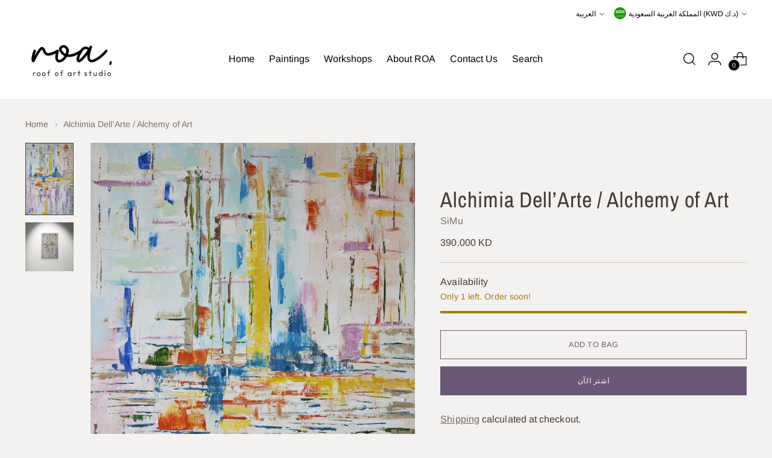

--- FILE ---
content_type: text/html; charset=utf-8
request_url: https://roa.studio/ar-sa/products/alchimia-dell-arte-alchemy-of-art
body_size: 47848
content:
<!doctype html>

<!--
  ___                 ___           ___           ___
       /  /\                     /__/\         /  /\         /  /\
      /  /:/_                    \  \:\       /  /:/        /  /::\
     /  /:/ /\  ___     ___       \  \:\     /  /:/        /  /:/\:\
    /  /:/ /:/ /__/\   /  /\  ___  \  \:\   /  /:/  ___   /  /:/  \:\
   /__/:/ /:/  \  \:\ /  /:/ /__/\  \__\:\ /__/:/  /  /\ /__/:/ \__\:\
   \  \:\/:/    \  \:\  /:/  \  \:\ /  /:/ \  \:\ /  /:/ \  \:\ /  /:/
    \  \::/      \  \:\/:/    \  \:\  /:/   \  \:\  /:/   \  \:\  /:/
     \  \:\       \  \::/      \  \:\/:/     \  \:\/:/     \  \:\/:/
      \  \:\       \__\/        \  \::/       \  \::/       \  \::/
       \__\/                     \__\/         \__\/         \__\/

  --------------------------------------------------------------------
  #  Stiletto v3.2.3
  #  Documentation: https://help.fluorescent.co/v/stiletto
  #  Purchase: https://themes.shopify.com/themes/stiletto/
  #  A product by Fluorescent: https://fluorescent.co/
  --------------------------------------------------------------------
-->

<html class="no-js" lang="ar" style="--announcement-height: 1px;">
  <head>
    <meta charset="UTF-8">
    <meta http-equiv="X-UA-Compatible" content="IE=edge,chrome=1">
    <meta name="viewport" content="width=device-width,initial-scale=1">
    




  <meta name="description" content="Dimension: 90x60Style: Modern AbstractMediums: Oil colors / AcrylicMaterials: Canvas">



    <link rel="canonical" href="https://roa.studio/ar-sa/products/alchimia-dell-arte-alchemy-of-art">
    <link rel="preconnect" href="https://cdn.shopify.com" crossorigin><title>Alchimia Dell’Arte / Alchemy of Art
&ndash; roa.studio</title>

    





  
  
  
  
  




<meta property="og:url" content="https://roa.studio/ar-sa/products/alchimia-dell-arte-alchemy-of-art">
<meta property="og:site_name" content="roa.studio">
<meta property="og:type" content="product">
<meta property="og:title" content="Alchimia Dell’Arte / Alchemy of Art">
<meta property="og:description" content="Dimension: 90x60Style: Modern AbstractMediums: Oil colors / AcrylicMaterials: Canvas">
<meta property="og:image" content="http://roa.studio/cdn/shop/files/S-4.jpg?v=1693818734&width=1024">
<meta property="og:image:secure_url" content="https://roa.studio/cdn/shop/files/S-4.jpg?v=1693818734&width=1024">
<meta property="og:price:amount" content="390.00">
<meta property="og:price:currency" content="KWD">

<meta name="twitter:title" content="Alchimia Dell’Arte / Alchemy of Art">
<meta name="twitter:description" content="Dimension: 90x60Style: Modern AbstractMediums: Oil colors / AcrylicMaterials: Canvas">
<meta name="twitter:card" content="summary_large_image">
<meta name="twitter:image" content="https://roa.studio/cdn/shop/files/S-4.jpg?v=1693818734&width=1024">
<meta name="twitter:image:width" content="480">
<meta name="twitter:image:height" content="480">


    <script>
  console.log('Stiletto v3.2.3 by Fluorescent');

  document.documentElement.className = document.documentElement.className.replace('no-js', '');
  if (window.matchMedia(`(prefers-reduced-motion: reduce)`) === true || window.matchMedia(`(prefers-reduced-motion: reduce)`).matches === true) {
    document.documentElement.classList.add('prefers-reduced-motion');
  } else {
    document.documentElement.classList.add('do-anim');
  }

  window.theme = {
    version: 'v3.2.3',
    themeName: 'Stiletto',
    moneyFormat: "{{amount}}0 KD",
    strings: {
      name: "roa.studio",
      accessibility: {
        play_video: "Play",
        pause_video: "Pause",
        range_lower: "Lower",
        range_upper: "Upper"
      },
      product: {
        no_shipping_rates: "Shipping rate unavailable",
        country_placeholder: "Country\/Region",
        review: "Write a review"
      },
      products: {
        product: {
          unavailable: "Unavailable",
          unitPrice: "Unit price",
          unitPriceSeparator: "per",
          sku: "SKU"
        }
      },
      cart: {
        editCartNote: "Edit order notes",
        addCartNote: "Add order notes",
        quantityError: "You have the maximum number of this product in your cart"
      },
      pagination: {
        viewing: "You’re viewing {{ of }} of {{ total }}",
        products: "products",
        results: "results"
      }
    },
    routes: {
      root: "/ar-sa",
      cart: {
        base: "/ar-sa/cart",
        add: "/ar-sa/cart/add",
        change: "/ar-sa/cart/change",
        update: "/ar-sa/cart/update",
        clear: "/ar-sa/cart/clear",
        // Manual routes until Shopify adds support
        shipping: "/ar-sa/cart/shipping_rates",
      },
      // Manual routes until Shopify adds support
      products: "/ar-sa/products",
      productRecommendations: "/ar-sa/recommendations/products",
      predictive_search_url: '/ar-sa/search/suggest',
    },
    icons: {
      chevron: "\u003cspan class=\"icon icon-new icon-chevron \"\u003e\n  \u003csvg viewBox=\"0 0 24 24\" fill=\"none\" xmlns=\"http:\/\/www.w3.org\/2000\/svg\"\u003e\u003cpath d=\"M1.875 7.438 12 17.563 22.125 7.438\" stroke=\"currentColor\" stroke-width=\"2\"\/\u003e\u003c\/svg\u003e\n\u003c\/span\u003e\n",
      close: "\u003cspan class=\"icon icon-new icon-close \"\u003e\n  \u003csvg viewBox=\"0 0 24 24\" fill=\"none\" xmlns=\"http:\/\/www.w3.org\/2000\/svg\"\u003e\u003cpath d=\"M2.66 1.34 2 .68.68 2l.66.66 1.32-1.32zm18.68 21.32.66.66L23.32 22l-.66-.66-1.32 1.32zm1.32-20 .66-.66L22 .68l-.66.66 1.32 1.32zM1.34 21.34.68 22 2 23.32l.66-.66-1.32-1.32zm0-18.68 10 10 1.32-1.32-10-10-1.32 1.32zm11.32 10 10-10-1.32-1.32-10 10 1.32 1.32zm-1.32-1.32-10 10 1.32 1.32 10-10-1.32-1.32zm0 1.32 10 10 1.32-1.32-10-10-1.32 1.32z\" fill=\"currentColor\"\/\u003e\u003c\/svg\u003e\n\u003c\/span\u003e\n",
      zoom: "\u003cspan class=\"icon icon-new icon-zoom \"\u003e\n  \u003csvg viewBox=\"0 0 24 24\" fill=\"none\" xmlns=\"http:\/\/www.w3.org\/2000\/svg\"\u003e\u003cpath d=\"M10.3,19.71c5.21,0,9.44-4.23,9.44-9.44S15.51,.83,10.3,.83,.86,5.05,.86,10.27s4.23,9.44,9.44,9.44Z\" fill=\"none\" stroke=\"currentColor\" stroke-linecap=\"round\" stroke-miterlimit=\"10\" stroke-width=\"1.63\"\/\u003e\n          \u003cpath d=\"M5.05,10.27H15.54\" fill=\"none\" stroke=\"currentColor\" stroke-miterlimit=\"10\" stroke-width=\"1.63\"\/\u003e\n          \u003cpath class=\"cross-up\" d=\"M10.3,5.02V15.51\" fill=\"none\" stroke=\"currentColor\" stroke-miterlimit=\"10\" stroke-width=\"1.63\"\/\u003e\n          \u003cpath d=\"M16.92,16.9l6.49,6.49\" fill=\"none\" stroke=\"currentColor\" stroke-miterlimit=\"10\" stroke-width=\"1.63\"\/\u003e\u003c\/svg\u003e\n\u003c\/span\u003e\n"
    },
    coreData: {
      n: "Stiletto",
      v: "v3.2.3",
    }
  }

  window.theme.searchableFields = "author,body,product_type,tag,title,variants.title,vendor";

  
    window.theme.allCountryOptionTags = "\u003coption value=\"---\" data-provinces=\"[]\"\u003e---\u003c\/option\u003e\n\u003coption value=\"Iceland\" data-provinces=\"[]\"\u003eآيسلندا\u003c\/option\u003e\n\u003coption value=\"Azerbaijan\" data-provinces=\"[]\"\u003eأذربيجان\u003c\/option\u003e\n\u003coption value=\"Armenia\" data-provinces=\"[]\"\u003eأرمينيا\u003c\/option\u003e\n\u003coption value=\"Aruba\" data-provinces=\"[]\"\u003eأروبا\u003c\/option\u003e\n\u003coption value=\"Australia\" data-provinces=\"[[\u0026quot;Australian Capital Territory\u0026quot;,\u0026quot;مقاطعة العاصمة الأسترالية\u0026quot;],[\u0026quot;New South Wales\u0026quot;,\u0026quot;نيوساوث ويلز\u0026quot;],[\u0026quot;Northern Territory\u0026quot;,\u0026quot;إقليم شمالي\u0026quot;],[\u0026quot;Queensland\u0026quot;,\u0026quot;كوينزلاند\u0026quot;],[\u0026quot;South Australia\u0026quot;,\u0026quot;جنوب أستراليا\u0026quot;],[\u0026quot;Tasmania\u0026quot;,\u0026quot;تسمانيا\u0026quot;],[\u0026quot;Victoria\u0026quot;,\u0026quot;ولاية فيكتوريا\u0026quot;],[\u0026quot;Western Australia\u0026quot;,\u0026quot;أستراليا الغربية\u0026quot;]]\"\u003eأستراليا\u003c\/option\u003e\n\u003coption value=\"Afghanistan\" data-provinces=\"[]\"\u003eأفغانستان\u003c\/option\u003e\n\u003coption value=\"Albania\" data-provinces=\"[]\"\u003eألبانيا\u003c\/option\u003e\n\u003coption value=\"Germany\" data-provinces=\"[]\"\u003eألمانيا\u003c\/option\u003e\n\u003coption value=\"Antigua And Barbuda\" data-provinces=\"[]\"\u003eأنتيغوا وبربودا\u003c\/option\u003e\n\u003coption value=\"Andorra\" data-provinces=\"[]\"\u003eأندورا\u003c\/option\u003e\n\u003coption value=\"Angola\" data-provinces=\"[]\"\u003eأنغولا\u003c\/option\u003e\n\u003coption value=\"Anguilla\" data-provinces=\"[]\"\u003eأنغويلا\u003c\/option\u003e\n\u003coption value=\"Uruguay\" data-provinces=\"[[\u0026quot;Artigas\u0026quot;,\u0026quot;إدارة أرتيغاس\u0026quot;],[\u0026quot;Canelones\u0026quot;,\u0026quot;إدارة كانيلونيس\u0026quot;],[\u0026quot;Cerro Largo\u0026quot;,\u0026quot;سيرو لاغو\u0026quot;],[\u0026quot;Colonia\u0026quot;,\u0026quot;إدارة كولونيا\u0026quot;],[\u0026quot;Durazno\u0026quot;,\u0026quot;إدارة دورازنو\u0026quot;],[\u0026quot;Flores\u0026quot;,\u0026quot;إدارة فلوريس\u0026quot;],[\u0026quot;Florida\u0026quot;,\u0026quot;إدارة فلوريدا\u0026quot;],[\u0026quot;Lavalleja\u0026quot;,\u0026quot;إدارة لافاليخا\u0026quot;],[\u0026quot;Maldonado\u0026quot;,\u0026quot;إدارة مالدونادو\u0026quot;],[\u0026quot;Montevideo\u0026quot;,\u0026quot;إدارة مونتيفيديو\u0026quot;],[\u0026quot;Paysandú\u0026quot;,\u0026quot;إدارة بايساندو\u0026quot;],[\u0026quot;Rivera\u0026quot;,\u0026quot;إدارة ريفيرا\u0026quot;],[\u0026quot;Rocha\u0026quot;,\u0026quot;إدارة روتشا\u0026quot;],[\u0026quot;Río Negro\u0026quot;,\u0026quot;إدارة ريو نيغرو\u0026quot;],[\u0026quot;Salto\u0026quot;,\u0026quot;إدارة سالتو\u0026quot;],[\u0026quot;San José\u0026quot;,\u0026quot;إدارة سان خوسيه\u0026quot;],[\u0026quot;Soriano\u0026quot;,\u0026quot;إدارة سوريانو\u0026quot;],[\u0026quot;Tacuarembó\u0026quot;,\u0026quot;إدارة تاكواريمبو\u0026quot;],[\u0026quot;Treinta y Tres\u0026quot;,\u0026quot;إدارة ترينتا ذا تريس\u0026quot;]]\"\u003eأورغواي\u003c\/option\u003e\n\u003coption value=\"Uzbekistan\" data-provinces=\"[]\"\u003eأوزبكستان\u003c\/option\u003e\n\u003coption value=\"Uganda\" data-provinces=\"[]\"\u003eأوغندا\u003c\/option\u003e\n\u003coption value=\"Ukraine\" data-provinces=\"[]\"\u003eأوكرانيا\u003c\/option\u003e\n\u003coption value=\"Ireland\" data-provinces=\"[[\u0026quot;Carlow\u0026quot;,\u0026quot;مقاطعة كارلو\u0026quot;],[\u0026quot;Cavan\u0026quot;,\u0026quot;مقاطعة كافان\u0026quot;],[\u0026quot;Clare\u0026quot;,\u0026quot;مقاطعة كلير\u0026quot;],[\u0026quot;Cork\u0026quot;,\u0026quot;مقاطعة كورك\u0026quot;],[\u0026quot;Donegal\u0026quot;,\u0026quot;مقاطعة دونيجال\u0026quot;],[\u0026quot;Dublin\u0026quot;,\u0026quot;مقاطعة دبلن\u0026quot;],[\u0026quot;Galway\u0026quot;,\u0026quot;مقاطعة جلوي\u0026quot;],[\u0026quot;Kerry\u0026quot;,\u0026quot;مقاطعة كري\u0026quot;],[\u0026quot;Kildare\u0026quot;,\u0026quot;مقاطعة كيلدير\u0026quot;],[\u0026quot;Kilkenny\u0026quot;,\u0026quot;مقاطعة كيكني\u0026quot;],[\u0026quot;Laois\u0026quot;,\u0026quot;مقاطعة ليش\u0026quot;],[\u0026quot;Leitrim\u0026quot;,\u0026quot;مقاطعة ليتريم\u0026quot;],[\u0026quot;Limerick\u0026quot;,\u0026quot;مقاطعة لمريك\u0026quot;],[\u0026quot;Longford\u0026quot;,\u0026quot;مقاطعة لونجفورد\u0026quot;],[\u0026quot;Louth\u0026quot;,\u0026quot;مقاطعة لاوث\u0026quot;],[\u0026quot;Mayo\u0026quot;,\u0026quot;مقاطعة مايو\u0026quot;],[\u0026quot;Meath\u0026quot;,\u0026quot;مقاطعة ميث\u0026quot;],[\u0026quot;Monaghan\u0026quot;,\u0026quot;مقاطعة موناغان\u0026quot;],[\u0026quot;Offaly\u0026quot;,\u0026quot;مقاطعة أوفالي\u0026quot;],[\u0026quot;Roscommon\u0026quot;,\u0026quot;مقاطعة روسكومون\u0026quot;],[\u0026quot;Sligo\u0026quot;,\u0026quot;مقاطعة سليجو\u0026quot;],[\u0026quot;Tipperary\u0026quot;,\u0026quot;مقاطعة تيبيراري\u0026quot;],[\u0026quot;Waterford\u0026quot;,\u0026quot;مقاطعة وترفورد\u0026quot;],[\u0026quot;Westmeath\u0026quot;,\u0026quot;مقاطعة وستميث\u0026quot;],[\u0026quot;Wexford\u0026quot;,\u0026quot;مقاطعة وكسفورد\u0026quot;],[\u0026quot;Wicklow\u0026quot;,\u0026quot;مقاطعة ويكلاو\u0026quot;]]\"\u003eأيرلندا\u003c\/option\u003e\n\u003coption value=\"Ethiopia\" data-provinces=\"[]\"\u003eإثيوبيا\u003c\/option\u003e\n\u003coption value=\"Eritrea\" data-provinces=\"[]\"\u003eإريتريا\u003c\/option\u003e\n\u003coption value=\"Spain\" data-provinces=\"[[\u0026quot;A Coruña\u0026quot;,\u0026quot;لا كورونيا\u0026quot;],[\u0026quot;Albacete\u0026quot;,\u0026quot;البسيط\u0026quot;],[\u0026quot;Alicante\u0026quot;,\u0026quot;أليكانتي\u0026quot;],[\u0026quot;Almería\u0026quot;,\u0026quot;المرية\u0026quot;],[\u0026quot;Asturias\u0026quot;,\u0026quot;Asturias\u0026quot;],[\u0026quot;Badajoz\u0026quot;,\u0026quot;بطليوس\u0026quot;],[\u0026quot;Balears\u0026quot;,\u0026quot;منطقة جزر البليار²\u0026quot;],[\u0026quot;Barcelona\u0026quot;,\u0026quot;برشلونة\u0026quot;],[\u0026quot;Burgos\u0026quot;,\u0026quot;برغش\u0026quot;],[\u0026quot;Cantabria\u0026quot;,\u0026quot;منطقة كانتابريا²\u0026quot;],[\u0026quot;Castellón\u0026quot;,\u0026quot;كاستيون\u0026quot;],[\u0026quot;Ceuta\u0026quot;,\u0026quot;سبتة\u0026quot;],[\u0026quot;Ciudad Real\u0026quot;,\u0026quot;ثيوداد ريال\u0026quot;],[\u0026quot;Cuenca\u0026quot;,\u0026quot;قونكة\u0026quot;],[\u0026quot;Cáceres\u0026quot;,\u0026quot;قصرش\u0026quot;],[\u0026quot;Cádiz\u0026quot;,\u0026quot;قادس\u0026quot;],[\u0026quot;Córdoba\u0026quot;,\u0026quot;مقاطعة قرطبة\u0026quot;],[\u0026quot;Girona\u0026quot;,\u0026quot;جرندة\u0026quot;],[\u0026quot;Granada\u0026quot;,\u0026quot;غرناطة\u0026quot;],[\u0026quot;Guadalajara\u0026quot;,\u0026quot;غوادالاخارا\u0026quot;],[\u0026quot;Guipúzcoa\u0026quot;,\u0026quot;غيبوثكوا\u0026quot;],[\u0026quot;Huelva\u0026quot;,\u0026quot;ولبة\u0026quot;],[\u0026quot;Huesca\u0026quot;,\u0026quot;وشقة\u0026quot;],[\u0026quot;Jaén\u0026quot;,\u0026quot;خاين\u0026quot;],[\u0026quot;La Rioja\u0026quot;,\u0026quot;منطقة لا ريوخا\u0026quot;],[\u0026quot;Las Palmas\u0026quot;,\u0026quot;لاس بالماس\u0026quot;],[\u0026quot;León\u0026quot;,\u0026quot;ليون\u0026quot;],[\u0026quot;Lleida\u0026quot;,\u0026quot;لاردة\u0026quot;],[\u0026quot;Lugo\u0026quot;,\u0026quot;لوغو\u0026quot;],[\u0026quot;Madrid\u0026quot;,\u0026quot;Madrid\u0026quot;],[\u0026quot;Melilla\u0026quot;,\u0026quot;مليلية\u0026quot;],[\u0026quot;Murcia\u0026quot;,\u0026quot;Murcia\u0026quot;],[\u0026quot;Málaga\u0026quot;,\u0026quot;مالقة\u0026quot;],[\u0026quot;Navarra\u0026quot;,\u0026quot;منطقة نافارا²\u0026quot;],[\u0026quot;Ourense\u0026quot;,\u0026quot;أورينسي\u0026quot;],[\u0026quot;Palencia\u0026quot;,\u0026quot;بالنثيا\u0026quot;],[\u0026quot;Pontevedra\u0026quot;,\u0026quot;بونتيفيدرا\u0026quot;],[\u0026quot;Salamanca\u0026quot;,\u0026quot;شلمنقة\u0026quot;],[\u0026quot;Santa Cruz de Tenerife\u0026quot;,\u0026quot;سانتا كروث دي تينيريفه\u0026quot;],[\u0026quot;Segovia\u0026quot;,\u0026quot;شقوبية\u0026quot;],[\u0026quot;Sevilla\u0026quot;,\u0026quot;إشبيلية\u0026quot;],[\u0026quot;Soria\u0026quot;,\u0026quot;سوريا\u0026quot;],[\u0026quot;Tarragona\u0026quot;,\u0026quot;طراغونة\u0026quot;],[\u0026quot;Teruel\u0026quot;,\u0026quot;تيروال\u0026quot;],[\u0026quot;Toledo\u0026quot;,\u0026quot;طليطلة\u0026quot;],[\u0026quot;Valencia\u0026quot;,\u0026quot;بلنسية\u0026quot;],[\u0026quot;Valladolid\u0026quot;,\u0026quot;بلد الوليد\u0026quot;],[\u0026quot;Vizcaya\u0026quot;,\u0026quot;بيسكاي\u0026quot;],[\u0026quot;Zamora\u0026quot;,\u0026quot;سمورة\u0026quot;],[\u0026quot;Zaragoza\u0026quot;,\u0026quot;سرقسطة\u0026quot;],[\u0026quot;Álava\u0026quot;,\u0026quot;ألافا\u0026quot;],[\u0026quot;Ávila\u0026quot;,\u0026quot;آبلة\u0026quot;]]\"\u003eإسبانيا\u003c\/option\u003e\n\u003coption value=\"Estonia\" data-provinces=\"[]\"\u003eإستونيا\u003c\/option\u003e\n\u003coption value=\"Israel\" data-provinces=\"[]\"\u003eإسرائيل\u003c\/option\u003e\n\u003coption value=\"Eswatini\" data-provinces=\"[]\"\u003eإسواتيني\u003c\/option\u003e\n\u003coption value=\"Indonesia\" data-provinces=\"[[\u0026quot;Aceh\u0026quot;,\u0026quot;آتشيه\u0026quot;],[\u0026quot;Bali\u0026quot;,\u0026quot;Bali\u0026quot;],[\u0026quot;Bangka Belitung\u0026quot;,\u0026quot;بانغكا - بليتونغ\u0026quot;],[\u0026quot;Banten\u0026quot;,\u0026quot;بنتن\u0026quot;],[\u0026quot;Bengkulu\u0026quot;,\u0026quot;بنغكولو\u0026quot;],[\u0026quot;Gorontalo\u0026quot;,\u0026quot;غورونتالو\u0026quot;],[\u0026quot;Jakarta\u0026quot;,\u0026quot;جاكرتا\u0026quot;],[\u0026quot;Jambi\u0026quot;,\u0026quot;جمبي\u0026quot;],[\u0026quot;Jawa Barat\u0026quot;,\u0026quot;جاوة الغربية\u0026quot;],[\u0026quot;Jawa Tengah\u0026quot;,\u0026quot;جاوة الوسطى\u0026quot;],[\u0026quot;Jawa Timur\u0026quot;,\u0026quot;جاوة الشرقية\u0026quot;],[\u0026quot;Kalimantan Barat\u0026quot;,\u0026quot;كالمنتان الغربية\u0026quot;],[\u0026quot;Kalimantan Selatan\u0026quot;,\u0026quot;كليمنتان الجنوبية\u0026quot;],[\u0026quot;Kalimantan Tengah\u0026quot;,\u0026quot;كالمنتان الوسطى\u0026quot;],[\u0026quot;Kalimantan Timur\u0026quot;,\u0026quot;كالمنتان الشرقية\u0026quot;],[\u0026quot;Kalimantan Utara\u0026quot;,\u0026quot;كالمنتان الشمالية\u0026quot;],[\u0026quot;Kepulauan Riau\u0026quot;,\u0026quot;جزر رياو\u0026quot;],[\u0026quot;Lampung\u0026quot;,\u0026quot;لامبونغ\u0026quot;],[\u0026quot;Maluku\u0026quot;,\u0026quot;مالوكو\u0026quot;],[\u0026quot;Maluku Utara\u0026quot;,\u0026quot;مالوكو الشمالية\u0026quot;],[\u0026quot;North Sumatra\u0026quot;,\u0026quot;سومطرة الشمالية\u0026quot;],[\u0026quot;Nusa Tenggara Barat\u0026quot;,\u0026quot;نوسا تنقارا الغربية\u0026quot;],[\u0026quot;Nusa Tenggara Timur\u0026quot;,\u0026quot;نوسا تنقارا الشرقية\u0026quot;],[\u0026quot;Papua\u0026quot;,\u0026quot;بابوا\u0026quot;],[\u0026quot;Papua Barat\u0026quot;,\u0026quot;بابوا الغربية\u0026quot;],[\u0026quot;Riau\u0026quot;,\u0026quot;رياو\u0026quot;],[\u0026quot;South Sumatra\u0026quot;,\u0026quot;سومطرة الجنوبية\u0026quot;],[\u0026quot;Sulawesi Barat\u0026quot;,\u0026quot;سولاوسي الغربية\u0026quot;],[\u0026quot;Sulawesi Selatan\u0026quot;,\u0026quot;سولاوسي الجنوبية\u0026quot;],[\u0026quot;Sulawesi Tengah\u0026quot;,\u0026quot;سولاوسي الوسطى\u0026quot;],[\u0026quot;Sulawesi Tenggara\u0026quot;,\u0026quot;سولاوسي الجنوبية الشرقية\u0026quot;],[\u0026quot;Sulawesi Utara\u0026quot;,\u0026quot;سولاوسي الشمالية\u0026quot;],[\u0026quot;West Sumatra\u0026quot;,\u0026quot;سومطرة الغربية\u0026quot;],[\u0026quot;Yogyakarta\u0026quot;,\u0026quot;يوجياكرتا\u0026quot;]]\"\u003eإندونيسيا\u003c\/option\u003e\n\u003coption value=\"Italy\" data-provinces=\"[[\u0026quot;Agrigento\u0026quot;,\u0026quot;مقاطعة أغريجنتو\u0026quot;],[\u0026quot;Alessandria\u0026quot;,\u0026quot;مقاطعة ألساندريا\u0026quot;],[\u0026quot;Ancona\u0026quot;,\u0026quot;مقاطعة أنكونا\u0026quot;],[\u0026quot;Aosta\u0026quot;,\u0026quot;وادي أوستا\u0026quot;],[\u0026quot;Arezzo\u0026quot;,\u0026quot;مقاطعة أريتسو\u0026quot;],[\u0026quot;Ascoli Piceno\u0026quot;,\u0026quot;مقاطعة أسكولي بيتشينو\u0026quot;],[\u0026quot;Asti\u0026quot;,\u0026quot;مقاطعة أستي\u0026quot;],[\u0026quot;Avellino\u0026quot;,\u0026quot;مقاطعة أفيلينو\u0026quot;],[\u0026quot;Bari\u0026quot;,\u0026quot;مقاطعة باري\u0026quot;],[\u0026quot;Barletta-Andria-Trani\u0026quot;,\u0026quot;مقاطعة بارليتا أندريا تراني\u0026quot;],[\u0026quot;Belluno\u0026quot;,\u0026quot;مقاطعة بلونو\u0026quot;],[\u0026quot;Benevento\u0026quot;,\u0026quot;مقاطعة بينيفنتو\u0026quot;],[\u0026quot;Bergamo\u0026quot;,\u0026quot;مقاطعة بيرغامو\u0026quot;],[\u0026quot;Biella\u0026quot;,\u0026quot;مقاطعة بييلا\u0026quot;],[\u0026quot;Bologna\u0026quot;,\u0026quot;مقاطعة بولونيا\u0026quot;],[\u0026quot;Bolzano\u0026quot;,\u0026quot;مقاطعة بولسانو\u0026quot;],[\u0026quot;Brescia\u0026quot;,\u0026quot;مقاطعة بريشا\u0026quot;],[\u0026quot;Brindisi\u0026quot;,\u0026quot;مقاطعة برينديزي\u0026quot;],[\u0026quot;Cagliari\u0026quot;,\u0026quot;مقاطعة كالياري\u0026quot;],[\u0026quot;Caltanissetta\u0026quot;,\u0026quot;مقاطعة كالتانيسيتا\u0026quot;],[\u0026quot;Campobasso\u0026quot;,\u0026quot;مقاطعة كامبوباسو\u0026quot;],[\u0026quot;Carbonia-Iglesias\u0026quot;,\u0026quot;مقاطعة كاربونيا-إغليسياس\u0026quot;],[\u0026quot;Caserta\u0026quot;,\u0026quot;مقاطعة كازيرتا\u0026quot;],[\u0026quot;Catania\u0026quot;,\u0026quot;مقاطعة كاتانيا\u0026quot;],[\u0026quot;Catanzaro\u0026quot;,\u0026quot;مقاطعة كاتنزارو\u0026quot;],[\u0026quot;Chieti\u0026quot;,\u0026quot;مقاطعة كييتي\u0026quot;],[\u0026quot;Como\u0026quot;,\u0026quot;مقاطعة كومو\u0026quot;],[\u0026quot;Cosenza\u0026quot;,\u0026quot;مقاطعة كوزنسا\u0026quot;],[\u0026quot;Cremona\u0026quot;,\u0026quot;مقاطعة كريمونا\u0026quot;],[\u0026quot;Crotone\u0026quot;,\u0026quot;مقاطعة كروتوني\u0026quot;],[\u0026quot;Cuneo\u0026quot;,\u0026quot;مقاطعة كونيو\u0026quot;],[\u0026quot;Enna\u0026quot;,\u0026quot;مقاطعة إنا\u0026quot;],[\u0026quot;Fermo\u0026quot;,\u0026quot;مقاطعة فيرمو\u0026quot;],[\u0026quot;Ferrara\u0026quot;,\u0026quot;مقاطعة فيرارا\u0026quot;],[\u0026quot;Firenze\u0026quot;,\u0026quot;مقاطعة فلورنسا\u0026quot;],[\u0026quot;Foggia\u0026quot;,\u0026quot;مقاطعة فودجا\u0026quot;],[\u0026quot;Forlì-Cesena\u0026quot;,\u0026quot;مقاطعة فورلي تشيزينا\u0026quot;],[\u0026quot;Frosinone\u0026quot;,\u0026quot;مقاطعة فروزينوني\u0026quot;],[\u0026quot;Genova\u0026quot;,\u0026quot;مدينة ميتروبوليتان، جنوة\u0026quot;],[\u0026quot;Gorizia\u0026quot;,\u0026quot;مقاطعة غوريتسيا\u0026quot;],[\u0026quot;Grosseto\u0026quot;,\u0026quot;مقاطعة غروسيتو\u0026quot;],[\u0026quot;Imperia\u0026quot;,\u0026quot;مقاطعة إمبيريا\u0026quot;],[\u0026quot;Isernia\u0026quot;,\u0026quot;محافظة إيسرنيا\u0026quot;],[\u0026quot;L\u0026#39;Aquila\u0026quot;,\u0026quot;مقاطعة لاكويلا\u0026quot;],[\u0026quot;La Spezia\u0026quot;,\u0026quot;مقاطعة لا سبيتسيا\u0026quot;],[\u0026quot;Latina\u0026quot;,\u0026quot;مقاطعة لاتينا\u0026quot;],[\u0026quot;Lecce\u0026quot;,\u0026quot;مقاطعة ليتشي\u0026quot;],[\u0026quot;Lecco\u0026quot;,\u0026quot;مقاطعة ليكو\u0026quot;],[\u0026quot;Livorno\u0026quot;,\u0026quot;مقاطعة ليفورنو\u0026quot;],[\u0026quot;Lodi\u0026quot;,\u0026quot;مقاطعة لودي\u0026quot;],[\u0026quot;Lucca\u0026quot;,\u0026quot;مقاطعة لوكا\u0026quot;],[\u0026quot;Macerata\u0026quot;,\u0026quot;مقاطعة ماشيراتا\u0026quot;],[\u0026quot;Mantova\u0026quot;,\u0026quot;مقاطعة مانتوفا\u0026quot;],[\u0026quot;Massa-Carrara\u0026quot;,\u0026quot;مقاطعة ماسا كرارا\u0026quot;],[\u0026quot;Matera\u0026quot;,\u0026quot;مقاطعة ماتيرا\u0026quot;],[\u0026quot;Medio Campidano\u0026quot;,\u0026quot;محافظة ميديو كامبيدانو\u0026quot;],[\u0026quot;Messina\u0026quot;,\u0026quot;مقاطعة مسينة\u0026quot;],[\u0026quot;Milano\u0026quot;,\u0026quot;مقاطعة ميلانو\u0026quot;],[\u0026quot;Modena\u0026quot;,\u0026quot;مقاطعة مودينا\u0026quot;],[\u0026quot;Monza e Brianza\u0026quot;,\u0026quot;مقاطعة منزا وبريانسا\u0026quot;],[\u0026quot;Napoli\u0026quot;,\u0026quot;مقاطعة نابولي\u0026quot;],[\u0026quot;Novara\u0026quot;,\u0026quot;مقاطعة نوفارا\u0026quot;],[\u0026quot;Nuoro\u0026quot;,\u0026quot;محافظة نورو\u0026quot;],[\u0026quot;Ogliastra\u0026quot;,\u0026quot;مقاطعة أولياسترا\u0026quot;],[\u0026quot;Olbia-Tempio\u0026quot;,\u0026quot;مقاطعة أولبيا تمبيو\u0026quot;],[\u0026quot;Oristano\u0026quot;,\u0026quot;محافظة أوريستانو\u0026quot;],[\u0026quot;Padova\u0026quot;,\u0026quot;مقاطعة بادوفا\u0026quot;],[\u0026quot;Palermo\u0026quot;,\u0026quot;مقاطعة باليرمو\u0026quot;],[\u0026quot;Parma\u0026quot;,\u0026quot;مقاطعة بارما\u0026quot;],[\u0026quot;Pavia\u0026quot;,\u0026quot;مقاطعة بافيا\u0026quot;],[\u0026quot;Perugia\u0026quot;,\u0026quot;مقاطعة بيرودجا\u0026quot;],[\u0026quot;Pesaro e Urbino\u0026quot;,\u0026quot;مقاطعة بيزارو وأوربينو\u0026quot;],[\u0026quot;Pescara\u0026quot;,\u0026quot;مقاطعة بسكارا\u0026quot;],[\u0026quot;Piacenza\u0026quot;,\u0026quot;مقاطعة بياتشنزا\u0026quot;],[\u0026quot;Pisa\u0026quot;,\u0026quot;مقاطعة بيزا\u0026quot;],[\u0026quot;Pistoia\u0026quot;,\u0026quot;مقاطعة بستويا\u0026quot;],[\u0026quot;Pordenone\u0026quot;,\u0026quot;مقاطعة بوردينوني\u0026quot;],[\u0026quot;Potenza\u0026quot;,\u0026quot;مقاطعة بوتنسا\u0026quot;],[\u0026quot;Prato\u0026quot;,\u0026quot;مقاطعة براتو\u0026quot;],[\u0026quot;Ragusa\u0026quot;,\u0026quot;مقاطعة راغوزا\u0026quot;],[\u0026quot;Ravenna\u0026quot;,\u0026quot;مقاطعة رافينا\u0026quot;],[\u0026quot;Reggio Calabria\u0026quot;,\u0026quot;مقاطعة ريدجو كالابريا\u0026quot;],[\u0026quot;Reggio Emilia\u0026quot;,\u0026quot;مقاطعة ريدجو إميليا\u0026quot;],[\u0026quot;Rieti\u0026quot;,\u0026quot;مقاطعة رييتي\u0026quot;],[\u0026quot;Rimini\u0026quot;,\u0026quot;مقاطعة ريميني\u0026quot;],[\u0026quot;Roma\u0026quot;,\u0026quot;مقاطعة روما\u0026quot;],[\u0026quot;Rovigo\u0026quot;,\u0026quot;مقاطعة روفيغو\u0026quot;],[\u0026quot;Salerno\u0026quot;,\u0026quot;مقاطعة ساليرنو\u0026quot;],[\u0026quot;Sassari\u0026quot;,\u0026quot;مقاطعة ساساري\u0026quot;],[\u0026quot;Savona\u0026quot;,\u0026quot;مقاطعة سافونا\u0026quot;],[\u0026quot;Siena\u0026quot;,\u0026quot;مقاطعة سيينا\u0026quot;],[\u0026quot;Siracusa\u0026quot;,\u0026quot;مقاطعة سرقوسة\u0026quot;],[\u0026quot;Sondrio\u0026quot;,\u0026quot;مقاطعة سوندريو\u0026quot;],[\u0026quot;Taranto\u0026quot;,\u0026quot;مقاطعة تارانتو\u0026quot;],[\u0026quot;Teramo\u0026quot;,\u0026quot;مقاطعة تيرامو\u0026quot;],[\u0026quot;Terni\u0026quot;,\u0026quot;مقاطعة تيرني\u0026quot;],[\u0026quot;Torino\u0026quot;,\u0026quot;مقاطعة تورينو\u0026quot;],[\u0026quot;Trapani\u0026quot;,\u0026quot;مقاطعة تراباني\u0026quot;],[\u0026quot;Trento\u0026quot;,\u0026quot;مقاطعة ترينتو\u0026quot;],[\u0026quot;Treviso\u0026quot;,\u0026quot;مقاطعة تريفيزو\u0026quot;],[\u0026quot;Trieste\u0026quot;,\u0026quot;مقاطعة ترييستي\u0026quot;],[\u0026quot;Udine\u0026quot;,\u0026quot;مقاطعة أوديني\u0026quot;],[\u0026quot;Varese\u0026quot;,\u0026quot;مقاطعة فاريزي\u0026quot;],[\u0026quot;Venezia\u0026quot;,\u0026quot;مقاطعة فينيسيا\u0026quot;],[\u0026quot;Verbano-Cusio-Ossola\u0026quot;,\u0026quot;مقاطعة فربانو كوزيو أوسولا\u0026quot;],[\u0026quot;Vercelli\u0026quot;,\u0026quot;مقاطعة فرشيلي\u0026quot;],[\u0026quot;Verona\u0026quot;,\u0026quot;مقاطعة فيرونا\u0026quot;],[\u0026quot;Vibo Valentia\u0026quot;,\u0026quot;مقاطعة فيبو فالينتيا\u0026quot;],[\u0026quot;Vicenza\u0026quot;,\u0026quot;مقاطعة فيشنزا\u0026quot;],[\u0026quot;Viterbo\u0026quot;,\u0026quot;مقاطعة فيتيربو\u0026quot;]]\"\u003eإيطاليا\u003c\/option\u003e\n\u003coption value=\"Palestinian Territory, Occupied\" data-provinces=\"[]\"\u003eالأراضي الفلسطينية\u003c\/option\u003e\n\u003coption value=\"Argentina\" data-provinces=\"[[\u0026quot;Buenos Aires\u0026quot;,\u0026quot;بوينس آيرس\u0026quot;],[\u0026quot;Catamarca\u0026quot;,\u0026quot;كاتاماركا\u0026quot;],[\u0026quot;Chaco\u0026quot;,\u0026quot;شاكو\u0026quot;],[\u0026quot;Chubut\u0026quot;,\u0026quot;تشوبوت\u0026quot;],[\u0026quot;Ciudad Autónoma de Buenos Aires\u0026quot;,\u0026quot;بوينس آيرس²\u0026quot;],[\u0026quot;Corrientes\u0026quot;,\u0026quot;كوريينتس\u0026quot;],[\u0026quot;Córdoba\u0026quot;,\u0026quot;كوردوبا\u0026quot;],[\u0026quot;Entre Ríos\u0026quot;,\u0026quot;إنتري ريوس\u0026quot;],[\u0026quot;Formosa\u0026quot;,\u0026quot;فورموسا\u0026quot;],[\u0026quot;Jujuy\u0026quot;,\u0026quot;خوخوي\u0026quot;],[\u0026quot;La Pampa\u0026quot;,\u0026quot;لا بامبا\u0026quot;],[\u0026quot;La Rioja\u0026quot;,\u0026quot;لا ريوخا\u0026quot;],[\u0026quot;Mendoza\u0026quot;,\u0026quot;مندوسا\u0026quot;],[\u0026quot;Misiones\u0026quot;,\u0026quot;ميسيونس\u0026quot;],[\u0026quot;Neuquén\u0026quot;,\u0026quot;نيوكوين\u0026quot;],[\u0026quot;Río Negro\u0026quot;,\u0026quot;ريو نيغرو\u0026quot;],[\u0026quot;Salta\u0026quot;,\u0026quot;سالتا\u0026quot;],[\u0026quot;San Juan\u0026quot;,\u0026quot;سان خوان\u0026quot;],[\u0026quot;San Luis\u0026quot;,\u0026quot;سان لويس\u0026quot;],[\u0026quot;Santa Cruz\u0026quot;,\u0026quot;سانتا كروز\u0026quot;],[\u0026quot;Santa Fe\u0026quot;,\u0026quot;سانتا في\u0026quot;],[\u0026quot;Santiago Del Estero\u0026quot;,\u0026quot;محافظة سانتياغو ديل استيرو\u0026quot;],[\u0026quot;Tierra Del Fuego\u0026quot;,\u0026quot;محافظة تييرا ديل فويغو\u0026quot;],[\u0026quot;Tucumán\u0026quot;,\u0026quot;توكومان\u0026quot;]]\"\u003eالأرجنتين\u003c\/option\u003e\n\u003coption value=\"Jordan\" data-provinces=\"[]\"\u003eالأردن\u003c\/option\u003e\n\u003coption value=\"French Southern Territories\" data-provinces=\"[]\"\u003eالأقاليم الجنوبية الفرنسية\u003c\/option\u003e\n\u003coption value=\"British Indian Ocean Territory\" data-provinces=\"[]\"\u003eالإقليم البريطاني في المحيط الهندي\u003c\/option\u003e\n\u003coption value=\"Ecuador\" data-provinces=\"[]\"\u003eالإكوادور\u003c\/option\u003e\n\u003coption value=\"United Arab Emirates\" data-provinces=\"[[\u0026quot;Abu Dhabi\u0026quot;,\u0026quot;إمارة أبوظبي\u0026quot;],[\u0026quot;Ajman\u0026quot;,\u0026quot;عجمان\u0026quot;],[\u0026quot;Dubai\u0026quot;,\u0026quot;امارة دبي\u0026quot;],[\u0026quot;Fujairah\u0026quot;,\u0026quot;الفجيرة\u0026quot;],[\u0026quot;Ras al-Khaimah\u0026quot;,\u0026quot;رأس الخيمة\u0026quot;],[\u0026quot;Sharjah\u0026quot;,\u0026quot;إمارة الشارقة\u0026quot;],[\u0026quot;Umm al-Quwain\u0026quot;,\u0026quot;أم القيوين\u0026quot;]]\"\u003eالإمارات العربية المتحدة\u003c\/option\u003e\n\u003coption value=\"Bahrain\" data-provinces=\"[]\"\u003eالبحرين\u003c\/option\u003e\n\u003coption value=\"Brazil\" data-provinces=\"[[\u0026quot;Acre\u0026quot;,\u0026quot;أكري\u0026quot;],[\u0026quot;Alagoas\u0026quot;,\u0026quot;ألاغواس\u0026quot;],[\u0026quot;Amapá\u0026quot;,\u0026quot;أمابا\u0026quot;],[\u0026quot;Amazonas\u0026quot;,\u0026quot;الأمازون\u0026quot;],[\u0026quot;Bahia\u0026quot;,\u0026quot;باهيا\u0026quot;],[\u0026quot;Ceará\u0026quot;,\u0026quot;سيارا\u0026quot;],[\u0026quot;Distrito Federal\u0026quot;,\u0026quot;القطاع الفدرالي البرازيلي\u0026quot;],[\u0026quot;Espírito Santo\u0026quot;,\u0026quot;إسبيريتو سانتو\u0026quot;],[\u0026quot;Goiás\u0026quot;,\u0026quot;غوياس\u0026quot;],[\u0026quot;Maranhão\u0026quot;,\u0026quot;مارانهاو\u0026quot;],[\u0026quot;Mato Grosso\u0026quot;,\u0026quot;ماتو غروسو\u0026quot;],[\u0026quot;Mato Grosso do Sul\u0026quot;,\u0026quot;ماتو غروسو دو سول\u0026quot;],[\u0026quot;Minas Gerais\u0026quot;,\u0026quot;ميناس جيرايس\u0026quot;],[\u0026quot;Paraná\u0026quot;,\u0026quot;بارانا\u0026quot;],[\u0026quot;Paraíba\u0026quot;,\u0026quot;بارايبا\u0026quot;],[\u0026quot;Pará\u0026quot;,\u0026quot;بارا\u0026quot;],[\u0026quot;Pernambuco\u0026quot;,\u0026quot;بيرنامبوكو\u0026quot;],[\u0026quot;Piauí\u0026quot;,\u0026quot;بياوي\u0026quot;],[\u0026quot;Rio Grande do Norte\u0026quot;,\u0026quot;ريو غراندي دو نورتي\u0026quot;],[\u0026quot;Rio Grande do Sul\u0026quot;,\u0026quot;ريو غراندي دو سول\u0026quot;],[\u0026quot;Rio de Janeiro\u0026quot;,\u0026quot;ريو دي جانيرو\u0026quot;],[\u0026quot;Rondônia\u0026quot;,\u0026quot;روندونيا\u0026quot;],[\u0026quot;Roraima\u0026quot;,\u0026quot;رورايما\u0026quot;],[\u0026quot;Santa Catarina\u0026quot;,\u0026quot;سانتا كاتارينا\u0026quot;],[\u0026quot;Sergipe\u0026quot;,\u0026quot;سيرجيبي\u0026quot;],[\u0026quot;São Paulo\u0026quot;,\u0026quot;ساو باولو\u0026quot;],[\u0026quot;Tocantins\u0026quot;,\u0026quot;توكانتينس\u0026quot;]]\"\u003eالبرازيل\u003c\/option\u003e\n\u003coption value=\"Portugal\" data-provinces=\"[[\u0026quot;Aveiro\u0026quot;,\u0026quot;محافظة أفييرو\u0026quot;],[\u0026quot;Açores\u0026quot;,\u0026quot;الأزور\u0026quot;],[\u0026quot;Beja\u0026quot;,\u0026quot;محافظة بيجا\u0026quot;],[\u0026quot;Braga\u0026quot;,\u0026quot;محافظة براغا\u0026quot;],[\u0026quot;Bragança\u0026quot;,\u0026quot;محافظة براغانزا\u0026quot;],[\u0026quot;Castelo Branco\u0026quot;,\u0026quot;محافظة كاستيلو برانكو\u0026quot;],[\u0026quot;Coimbra\u0026quot;,\u0026quot;محافظة كويمبرا\u0026quot;],[\u0026quot;Faro\u0026quot;,\u0026quot;محافظة فارو\u0026quot;],[\u0026quot;Guarda\u0026quot;,\u0026quot;محافظة غواردا\u0026quot;],[\u0026quot;Leiria\u0026quot;,\u0026quot;محافظة ليريا\u0026quot;],[\u0026quot;Lisboa\u0026quot;,\u0026quot;محافظة لشبونة\u0026quot;],[\u0026quot;Madeira\u0026quot;,\u0026quot;جزر ماديرا\u0026quot;],[\u0026quot;Portalegre\u0026quot;,\u0026quot;محافظة بورتاليجري\u0026quot;],[\u0026quot;Porto\u0026quot;,\u0026quot;محافظة بورتو\u0026quot;],[\u0026quot;Santarém\u0026quot;,\u0026quot;محافظة سانتاريم\u0026quot;],[\u0026quot;Setúbal\u0026quot;,\u0026quot;محافظة سيتوبال\u0026quot;],[\u0026quot;Viana do Castelo\u0026quot;,\u0026quot;محافظة فيانادو كاستيلو\u0026quot;],[\u0026quot;Vila Real\u0026quot;,\u0026quot;محافظة فيلا ريال\u0026quot;],[\u0026quot;Viseu\u0026quot;,\u0026quot;محافظة فيسيو\u0026quot;],[\u0026quot;Évora\u0026quot;,\u0026quot;محافظة إيفورا\u0026quot;]]\"\u003eالبرتغال\u003c\/option\u003e\n\u003coption value=\"Bosnia And Herzegovina\" data-provinces=\"[]\"\u003eالبوسنة والهرسك\u003c\/option\u003e\n\u003coption value=\"Czech Republic\" data-provinces=\"[]\"\u003eالتشيك\u003c\/option\u003e\n\u003coption value=\"Montenegro\" data-provinces=\"[]\"\u003eالجبل الأسود\u003c\/option\u003e\n\u003coption value=\"Algeria\" data-provinces=\"[]\"\u003eالجزائر\u003c\/option\u003e\n\u003coption value=\"Denmark\" data-provinces=\"[]\"\u003eالدانمرك\u003c\/option\u003e\n\u003coption value=\"Cape Verde\" data-provinces=\"[]\"\u003eالرأس الأخضر\u003c\/option\u003e\n\u003coption value=\"El Salvador\" data-provinces=\"[[\u0026quot;Ahuachapán\u0026quot;,\u0026quot;أهواشابان\u0026quot;],[\u0026quot;Cabañas\u0026quot;,\u0026quot;كاباناس\u0026quot;],[\u0026quot;Chalatenango\u0026quot;,\u0026quot;Chalatenango\u0026quot;],[\u0026quot;Cuscatlán\u0026quot;,\u0026quot;كوسكاتلان\u0026quot;],[\u0026quot;La Libertad\u0026quot;,\u0026quot;لا ليبرتاد\u0026quot;],[\u0026quot;La Paz\u0026quot;,\u0026quot;لاباز\u0026quot;],[\u0026quot;La Unión\u0026quot;,\u0026quot;La Unión\u0026quot;],[\u0026quot;Morazán\u0026quot;,\u0026quot;مورازان\u0026quot;],[\u0026quot;San Miguel\u0026quot;,\u0026quot;سان ميغيل\u0026quot;],[\u0026quot;San Salvador\u0026quot;,\u0026quot;سان سلفادور\u0026quot;],[\u0026quot;San Vicente\u0026quot;,\u0026quot;سان فيسينتي\u0026quot;],[\u0026quot;Santa Ana\u0026quot;,\u0026quot;سانتا آنا\u0026quot;],[\u0026quot;Sonsonate\u0026quot;,\u0026quot;سونسونات\u0026quot;],[\u0026quot;Usulután\u0026quot;,\u0026quot;أوسولوتان\u0026quot;]]\"\u003eالسلفادور\u003c\/option\u003e\n\u003coption value=\"Senegal\" data-provinces=\"[]\"\u003eالسنغال\u003c\/option\u003e\n\u003coption value=\"Sudan\" data-provinces=\"[]\"\u003eالسودان\u003c\/option\u003e\n\u003coption value=\"Sweden\" data-provinces=\"[]\"\u003eالسويد\u003c\/option\u003e\n\u003coption value=\"Western Sahara\" data-provinces=\"[]\"\u003eالصحراء الغربية\u003c\/option\u003e\n\u003coption value=\"Somalia\" data-provinces=\"[]\"\u003eالصومال\u003c\/option\u003e\n\u003coption value=\"China\" data-provinces=\"[[\u0026quot;Anhui\u0026quot;,\u0026quot;آنهوي\u0026quot;],[\u0026quot;Beijing\u0026quot;,\u0026quot;بكين\u0026quot;],[\u0026quot;Chongqing\u0026quot;,\u0026quot;تشونغتشينغ\u0026quot;],[\u0026quot;Fujian\u0026quot;,\u0026quot;فوجيان\u0026quot;],[\u0026quot;Gansu\u0026quot;,\u0026quot;قانسو\u0026quot;],[\u0026quot;Guangdong\u0026quot;,\u0026quot;غوانغدونغ\u0026quot;],[\u0026quot;Guangxi\u0026quot;,\u0026quot;قوانغشي\u0026quot;],[\u0026quot;Guizhou\u0026quot;,\u0026quot;قويتشو\u0026quot;],[\u0026quot;Hainan\u0026quot;,\u0026quot;هاينان\u0026quot;],[\u0026quot;Hebei\u0026quot;,\u0026quot;خبي\u0026quot;],[\u0026quot;Heilongjiang\u0026quot;,\u0026quot;هيلونغجيانغ\u0026quot;],[\u0026quot;Henan\u0026quot;,\u0026quot;خنان\u0026quot;],[\u0026quot;Hubei\u0026quot;,\u0026quot;خوبي\u0026quot;],[\u0026quot;Hunan\u0026quot;,\u0026quot;خونان\u0026quot;],[\u0026quot;Inner Mongolia\u0026quot;,\u0026quot;منغوليا الداخلية\u0026quot;],[\u0026quot;Jiangsu\u0026quot;,\u0026quot;جيانغسو\u0026quot;],[\u0026quot;Jiangxi\u0026quot;,\u0026quot;جيانغشي\u0026quot;],[\u0026quot;Jilin\u0026quot;,\u0026quot;جيلين\u0026quot;],[\u0026quot;Liaoning\u0026quot;,\u0026quot;لياونينغ\u0026quot;],[\u0026quot;Ningxia\u0026quot;,\u0026quot;نينغشيا\u0026quot;],[\u0026quot;Qinghai\u0026quot;,\u0026quot;تشينغهاي\u0026quot;],[\u0026quot;Shaanxi\u0026quot;,\u0026quot;شنشي\u0026quot;],[\u0026quot;Shandong\u0026quot;,\u0026quot;شاندونغ\u0026quot;],[\u0026quot;Shanghai\u0026quot;,\u0026quot;شانغهاي\u0026quot;],[\u0026quot;Shanxi\u0026quot;,\u0026quot;شانسي\u0026quot;],[\u0026quot;Sichuan\u0026quot;,\u0026quot;سيتشوان\u0026quot;],[\u0026quot;Tianjin\u0026quot;,\u0026quot;تيانجين\u0026quot;],[\u0026quot;Xinjiang\u0026quot;,\u0026quot;سنجان\u0026quot;],[\u0026quot;Xizang\u0026quot;,\u0026quot;منطقة التبت ذاتية الحكم\u0026quot;],[\u0026quot;Yunnan\u0026quot;,\u0026quot;يونان\u0026quot;],[\u0026quot;Zhejiang\u0026quot;,\u0026quot;تشيجيانغ\u0026quot;]]\"\u003eالصين\u003c\/option\u003e\n\u003coption value=\"Iraq\" data-provinces=\"[]\"\u003eالعراق\u003c\/option\u003e\n\u003coption value=\"Gabon\" data-provinces=\"[]\"\u003eالغابون\u003c\/option\u003e\n\u003coption value=\"Holy See (Vatican City State)\" data-provinces=\"[]\"\u003eالفاتيكان\u003c\/option\u003e\n\u003coption value=\"Philippines\" data-provinces=\"[[\u0026quot;Abra\u0026quot;,\u0026quot;أبرا\u0026quot;],[\u0026quot;Agusan del Norte\u0026quot;,\u0026quot;أغوسان ديل نورت\u0026quot;],[\u0026quot;Agusan del Sur\u0026quot;,\u0026quot;أغوسان ديل سور\u0026quot;],[\u0026quot;Aklan\u0026quot;,\u0026quot;ولاية أكلان\u0026quot;],[\u0026quot;Albay\u0026quot;,\u0026quot;ألباي\u0026quot;],[\u0026quot;Antique\u0026quot;,\u0026quot;آنتيك\u0026quot;],[\u0026quot;Apayao\u0026quot;,\u0026quot;آبايو\u0026quot;],[\u0026quot;Aurora\u0026quot;,\u0026quot;أورورا\u0026quot;],[\u0026quot;Basilan\u0026quot;,\u0026quot;باسيلان\u0026quot;],[\u0026quot;Bataan\u0026quot;,\u0026quot;باتان\u0026quot;],[\u0026quot;Batanes\u0026quot;,\u0026quot;باتانيس\u0026quot;],[\u0026quot;Batangas\u0026quot;,\u0026quot;باتانغاس\u0026quot;],[\u0026quot;Benguet\u0026quot;,\u0026quot;بينغويت\u0026quot;],[\u0026quot;Biliran\u0026quot;,\u0026quot;بيليران\u0026quot;],[\u0026quot;Bohol\u0026quot;,\u0026quot;بوهول\u0026quot;],[\u0026quot;Bukidnon\u0026quot;,\u0026quot;بوكيدنون\u0026quot;],[\u0026quot;Bulacan\u0026quot;,\u0026quot;بولاكان\u0026quot;],[\u0026quot;Cagayan\u0026quot;,\u0026quot;كاغايان\u0026quot;],[\u0026quot;Camarines Norte\u0026quot;,\u0026quot;كامارينز نورتي\u0026quot;],[\u0026quot;Camarines Sur\u0026quot;,\u0026quot;كامارينس سور\u0026quot;],[\u0026quot;Camiguin\u0026quot;,\u0026quot;كاميغويين\u0026quot;],[\u0026quot;Capiz\u0026quot;,\u0026quot;كابيز\u0026quot;],[\u0026quot;Catanduanes\u0026quot;,\u0026quot;كاتاندوانه\u0026quot;],[\u0026quot;Cavite\u0026quot;,\u0026quot;كاويته\u0026quot;],[\u0026quot;Cebu\u0026quot;,\u0026quot;سيبو\u0026quot;],[\u0026quot;Cotabato\u0026quot;,\u0026quot;كوتاباتو\u0026quot;],[\u0026quot;Davao Occidental\u0026quot;,\u0026quot;Davao Occidental\u0026quot;],[\u0026quot;Davao Oriental\u0026quot;,\u0026quot;دافاو أورينتال\u0026quot;],[\u0026quot;Davao de Oro\u0026quot;,\u0026quot;كامبوستلا ولي\u0026quot;],[\u0026quot;Davao del Norte\u0026quot;,\u0026quot;دافاو ديل نورت\u0026quot;],[\u0026quot;Davao del Sur\u0026quot;,\u0026quot;دافاو ديل سور\u0026quot;],[\u0026quot;Dinagat Islands\u0026quot;,\u0026quot;Dinagat Islands\u0026quot;],[\u0026quot;Eastern Samar\u0026quot;,\u0026quot;سامار الشرقية\u0026quot;],[\u0026quot;Guimaras\u0026quot;,\u0026quot;غيماراس\u0026quot;],[\u0026quot;Ifugao\u0026quot;,\u0026quot;ايفوغايو\u0026quot;],[\u0026quot;Ilocos Norte\u0026quot;,\u0026quot;إيلوكوس نورت\u0026quot;],[\u0026quot;Ilocos Sur\u0026quot;,\u0026quot;إيلوكوس سور\u0026quot;],[\u0026quot;Iloilo\u0026quot;,\u0026quot;إلويلو\u0026quot;],[\u0026quot;Isabela\u0026quot;,\u0026quot;ايزابلا\u0026quot;],[\u0026quot;Kalinga\u0026quot;,\u0026quot;كالينغا\u0026quot;],[\u0026quot;La Union\u0026quot;,\u0026quot;لا يونيون\u0026quot;],[\u0026quot;Laguna\u0026quot;,\u0026quot;لاغونا\u0026quot;],[\u0026quot;Lanao del Norte\u0026quot;,\u0026quot;لاناو ديل نورتي\u0026quot;],[\u0026quot;Lanao del Sur\u0026quot;,\u0026quot;لاناو ديل سور\u0026quot;],[\u0026quot;Leyte\u0026quot;,\u0026quot;مقاطعة ليتة\u0026quot;],[\u0026quot;Maguindanao\u0026quot;,\u0026quot;ماغوييندانايو\u0026quot;],[\u0026quot;Marinduque\u0026quot;,\u0026quot;ماريندوك\u0026quot;],[\u0026quot;Masbate\u0026quot;,\u0026quot;ماسبات\u0026quot;],[\u0026quot;Metro Manila\u0026quot;,\u0026quot;Metro Manila\u0026quot;],[\u0026quot;Misamis Occidental\u0026quot;,\u0026quot;ميساميس أوتشيدنتال\u0026quot;],[\u0026quot;Misamis Oriental\u0026quot;,\u0026quot;ميساميس أوريانتال\u0026quot;],[\u0026quot;Mountain Province\u0026quot;,\u0026quot;مقاطعة ماونتين\u0026quot;],[\u0026quot;Negros Occidental\u0026quot;,\u0026quot;نيغروس أوتشيدنتال\u0026quot;],[\u0026quot;Negros Oriental\u0026quot;,\u0026quot;أورينتال نيغروس\u0026quot;],[\u0026quot;Northern Samar\u0026quot;,\u0026quot;سامار الشمالية\u0026quot;],[\u0026quot;Nueva Ecija\u0026quot;,\u0026quot;نويفا إيسيا\u0026quot;],[\u0026quot;Nueva Vizcaya\u0026quot;,\u0026quot;نويفا فيزكايا\u0026quot;],[\u0026quot;Occidental Mindoro\u0026quot;,\u0026quot;أوكسيدنتال ميندورو\u0026quot;],[\u0026quot;Oriental Mindoro\u0026quot;,\u0026quot;أورينتال ميندورو\u0026quot;],[\u0026quot;Palawan\u0026quot;,\u0026quot;بالاوان\u0026quot;],[\u0026quot;Pampanga\u0026quot;,\u0026quot;بامبانغا\u0026quot;],[\u0026quot;Pangasinan\u0026quot;,\u0026quot;بانغاسينان\u0026quot;],[\u0026quot;Quezon\u0026quot;,\u0026quot;كزون\u0026quot;],[\u0026quot;Quirino\u0026quot;,\u0026quot;كويرينو\u0026quot;],[\u0026quot;Rizal\u0026quot;,\u0026quot;ريزال\u0026quot;],[\u0026quot;Romblon\u0026quot;,\u0026quot;رومبلون\u0026quot;],[\u0026quot;Samar\u0026quot;,\u0026quot;سامار\u0026quot;],[\u0026quot;Sarangani\u0026quot;,\u0026quot;سارانغاني\u0026quot;],[\u0026quot;Siquijor\u0026quot;,\u0026quot;سيكيخور\u0026quot;],[\u0026quot;Sorsogon\u0026quot;,\u0026quot;سوروسوغون\u0026quot;],[\u0026quot;South Cotabato\u0026quot;,\u0026quot;جنوب كوتاباتو\u0026quot;],[\u0026quot;Southern Leyte\u0026quot;,\u0026quot;لايتي الجنوبية\u0026quot;],[\u0026quot;Sultan Kudarat\u0026quot;,\u0026quot;سلطان قادرات\u0026quot;],[\u0026quot;Sulu\u0026quot;,\u0026quot;سولو\u0026quot;],[\u0026quot;Surigao del Norte\u0026quot;,\u0026quot;سوريجاو ديل نورت\u0026quot;],[\u0026quot;Surigao del Sur\u0026quot;,\u0026quot;سوريجاو ديل سور\u0026quot;],[\u0026quot;Tarlac\u0026quot;,\u0026quot;تارلاك\u0026quot;],[\u0026quot;Tawi-Tawi\u0026quot;,\u0026quot;تاوي تاوي\u0026quot;],[\u0026quot;Zambales\u0026quot;,\u0026quot;زامباله\u0026quot;],[\u0026quot;Zamboanga Sibugay\u0026quot;,\u0026quot;زامبوانجا سيبوجاي\u0026quot;],[\u0026quot;Zamboanga del Norte\u0026quot;,\u0026quot;زامبوانجا ديل نورت\u0026quot;],[\u0026quot;Zamboanga del Sur\u0026quot;,\u0026quot;زامبوانجا ديل سور\u0026quot;]]\"\u003eالفلبين\u003c\/option\u003e\n\u003coption value=\"Republic of Cameroon\" data-provinces=\"[]\"\u003eالكاميرون\u003c\/option\u003e\n\u003coption value=\"Congo\" data-provinces=\"[]\"\u003eالكونغو - برازافيل\u003c\/option\u003e\n\u003coption value=\"Congo, The Democratic Republic Of The\" data-provinces=\"[]\"\u003eالكونغو - كينشاسا\u003c\/option\u003e\n\u003coption value=\"Kuwait\" data-provinces=\"[[\u0026quot;Al Ahmadi\u0026quot;,\u0026quot;محافظة الأحمدي\u0026quot;],[\u0026quot;Al Asimah\u0026quot;,\u0026quot;محافظة العاصمة\u0026quot;],[\u0026quot;Al Farwaniyah\u0026quot;,\u0026quot;محافظة الفروانية\u0026quot;],[\u0026quot;Al Jahra\u0026quot;,\u0026quot;محافظة الجهراء\u0026quot;],[\u0026quot;Hawalli\u0026quot;,\u0026quot;محافظة حولي\u0026quot;],[\u0026quot;Mubarak Al-Kabeer\u0026quot;,\u0026quot;محافظة مبارك الكبير\u0026quot;]]\"\u003eالكويت\u003c\/option\u003e\n\u003coption value=\"Morocco\" data-provinces=\"[]\"\u003eالمغرب\u003c\/option\u003e\n\u003coption value=\"Mexico\" data-provinces=\"[[\u0026quot;Aguascalientes\u0026quot;,\u0026quot;ولاية اغواسكالينتس\u0026quot;],[\u0026quot;Baja California\u0026quot;,\u0026quot;ولاية باها كاليفورنيا\u0026quot;],[\u0026quot;Baja California Sur\u0026quot;,\u0026quot;ولاية باخا كاليفورنيا سور\u0026quot;],[\u0026quot;Campeche\u0026quot;,\u0026quot;ولاية كامبيتشي\u0026quot;],[\u0026quot;Chiapas\u0026quot;,\u0026quot;تشياباس\u0026quot;],[\u0026quot;Chihuahua\u0026quot;,\u0026quot;ولاية شيواوا\u0026quot;],[\u0026quot;Ciudad de México\u0026quot;,\u0026quot;مدينة مكسيكو\u0026quot;],[\u0026quot;Coahuila\u0026quot;,\u0026quot;ولاية كواهويلا\u0026quot;],[\u0026quot;Colima\u0026quot;,\u0026quot;ولاية كوليما\u0026quot;],[\u0026quot;Durango\u0026quot;,\u0026quot;ولاية دورانجو\u0026quot;],[\u0026quot;Guanajuato\u0026quot;,\u0026quot;ولاية غواناخواتو\u0026quot;],[\u0026quot;Guerrero\u0026quot;,\u0026quot;ولاية غيريرو\u0026quot;],[\u0026quot;Hidalgo\u0026quot;,\u0026quot;ولاية هيدالغو\u0026quot;],[\u0026quot;Jalisco\u0026quot;,\u0026quot;ولاية خاليسكو\u0026quot;],[\u0026quot;Michoacán\u0026quot;,\u0026quot;ولاية ميتشواكان\u0026quot;],[\u0026quot;Morelos\u0026quot;,\u0026quot;ولاية موريلوس\u0026quot;],[\u0026quot;México\u0026quot;,\u0026quot;مكسيكو\u0026quot;],[\u0026quot;Nayarit\u0026quot;,\u0026quot;ولاية ناياريت\u0026quot;],[\u0026quot;Nuevo León\u0026quot;,\u0026quot;ولاية نويفو ليون\u0026quot;],[\u0026quot;Oaxaca\u0026quot;,\u0026quot;ولاية واهاكا\u0026quot;],[\u0026quot;Puebla\u0026quot;,\u0026quot;ولاية بويبلا\u0026quot;],[\u0026quot;Querétaro\u0026quot;,\u0026quot;ولاية كويريتارو\u0026quot;],[\u0026quot;Quintana Roo\u0026quot;,\u0026quot;ولاية كينتانا رو\u0026quot;],[\u0026quot;San Luis Potosí\u0026quot;,\u0026quot;ولاية سان لويس بوتوسي\u0026quot;],[\u0026quot;Sinaloa\u0026quot;,\u0026quot;ولاية سينالوا\u0026quot;],[\u0026quot;Sonora\u0026quot;,\u0026quot;ولاية سونورا\u0026quot;],[\u0026quot;Tabasco\u0026quot;,\u0026quot;تاباسكو\u0026quot;],[\u0026quot;Tamaulipas\u0026quot;,\u0026quot;ولاية تاماوليباس\u0026quot;],[\u0026quot;Tlaxcala\u0026quot;,\u0026quot;ولاية تلاكسكالا\u0026quot;],[\u0026quot;Veracruz\u0026quot;,\u0026quot;ولاية فيراكروز\u0026quot;],[\u0026quot;Yucatán\u0026quot;,\u0026quot;ولاية يوكاتان\u0026quot;],[\u0026quot;Zacatecas\u0026quot;,\u0026quot;ولاية زاكاتيكاس\u0026quot;]]\"\u003eالمكسيك\u003c\/option\u003e\n\u003coption value=\"Saudi Arabia\" data-provinces=\"[]\"\u003eالمملكة العربية السعودية\u003c\/option\u003e\n\u003coption value=\"United Kingdom\" data-provinces=\"[[\u0026quot;British Forces\u0026quot;,\u0026quot;British Forces\u0026quot;],[\u0026quot;England\u0026quot;,\u0026quot;إنجلترا\u0026quot;],[\u0026quot;Northern Ireland\u0026quot;,\u0026quot;أيرلندا الشمالية\u0026quot;],[\u0026quot;Scotland\u0026quot;,\u0026quot;اسكتلندا\u0026quot;],[\u0026quot;Wales\u0026quot;,\u0026quot;ويلز\u0026quot;]]\"\u003eالمملكة المتحدة\u003c\/option\u003e\n\u003coption value=\"Norway\" data-provinces=\"[]\"\u003eالنرويج\u003c\/option\u003e\n\u003coption value=\"Austria\" data-provinces=\"[]\"\u003eالنمسا\u003c\/option\u003e\n\u003coption value=\"Niger\" data-provinces=\"[]\"\u003eالنيجر\u003c\/option\u003e\n\u003coption value=\"India\" data-provinces=\"[[\u0026quot;Andaman and Nicobar Islands\u0026quot;,\u0026quot;جزر أندمان ونيكوبار\u0026quot;],[\u0026quot;Andhra Pradesh\u0026quot;,\u0026quot;أندرا برديش\u0026quot;],[\u0026quot;Arunachal Pradesh\u0026quot;,\u0026quot;أروناجل برديش\u0026quot;],[\u0026quot;Assam\u0026quot;,\u0026quot;أسام\u0026quot;],[\u0026quot;Bihar\u0026quot;,\u0026quot;بيهار\u0026quot;],[\u0026quot;Chandigarh\u0026quot;,\u0026quot;شانديغار\u0026quot;],[\u0026quot;Chhattisgarh\u0026quot;,\u0026quot;تشاتيسغار\u0026quot;],[\u0026quot;Dadra and Nagar Haveli\u0026quot;,\u0026quot;دادرا وناجار هافلي\u0026quot;],[\u0026quot;Daman and Diu\u0026quot;,\u0026quot;دمن وديو\u0026quot;],[\u0026quot;Delhi\u0026quot;,\u0026quot;دلهي\u0026quot;],[\u0026quot;Goa\u0026quot;,\u0026quot;غوا\u0026quot;],[\u0026quot;Gujarat\u0026quot;,\u0026quot;غوجارات\u0026quot;],[\u0026quot;Haryana\u0026quot;,\u0026quot;هاريانا\u0026quot;],[\u0026quot;Himachal Pradesh\u0026quot;,\u0026quot;هيماجل برديش\u0026quot;],[\u0026quot;Jammu and Kashmir\u0026quot;,\u0026quot;جامو وكشمير\u0026quot;],[\u0026quot;Jharkhand\u0026quot;,\u0026quot;جهارخاند\u0026quot;],[\u0026quot;Karnataka\u0026quot;,\u0026quot;كارناتاكا\u0026quot;],[\u0026quot;Kerala\u0026quot;,\u0026quot;كيرلا\u0026quot;],[\u0026quot;Ladakh\u0026quot;,\u0026quot;Ladakh\u0026quot;],[\u0026quot;Lakshadweep\u0026quot;,\u0026quot;لكشديب\u0026quot;],[\u0026quot;Madhya Pradesh\u0026quot;,\u0026quot;ماديا براديش\u0026quot;],[\u0026quot;Maharashtra\u0026quot;,\u0026quot;ماهاراشترا\u0026quot;],[\u0026quot;Manipur\u0026quot;,\u0026quot;مانيبور\u0026quot;],[\u0026quot;Meghalaya\u0026quot;,\u0026quot;ميغالايا\u0026quot;],[\u0026quot;Mizoram\u0026quot;,\u0026quot;ميزورام\u0026quot;],[\u0026quot;Nagaland\u0026quot;,\u0026quot;ناجالاند\u0026quot;],[\u0026quot;Odisha\u0026quot;,\u0026quot;أوريسا\u0026quot;],[\u0026quot;Puducherry\u0026quot;,\u0026quot;بودوتشيري\u0026quot;],[\u0026quot;Punjab\u0026quot;,\u0026quot;بنجاب\u0026quot;],[\u0026quot;Rajasthan\u0026quot;,\u0026quot;راجستان\u0026quot;],[\u0026quot;Sikkim\u0026quot;,\u0026quot;سيكيم\u0026quot;],[\u0026quot;Tamil Nadu\u0026quot;,\u0026quot;تامل نادو\u0026quot;],[\u0026quot;Telangana\u0026quot;,\u0026quot;تيلانغانا\u0026quot;],[\u0026quot;Tripura\u0026quot;,\u0026quot;ترايبورا\u0026quot;],[\u0026quot;Uttar Pradesh\u0026quot;,\u0026quot;أتر برديش\u0026quot;],[\u0026quot;Uttarakhand\u0026quot;,\u0026quot;أوتاراخند\u0026quot;],[\u0026quot;West Bengal\u0026quot;,\u0026quot;بنغال الغربية\u0026quot;]]\"\u003eالهند\u003c\/option\u003e\n\u003coption value=\"United States\" data-provinces=\"[[\u0026quot;Alabama\u0026quot;,\u0026quot;ألاباما\u0026quot;],[\u0026quot;Alaska\u0026quot;,\u0026quot;ألاسكا\u0026quot;],[\u0026quot;American Samoa\u0026quot;,\u0026quot;ساموا الأمريكية\u0026quot;],[\u0026quot;Arizona\u0026quot;,\u0026quot;أريزونا\u0026quot;],[\u0026quot;Arkansas\u0026quot;,\u0026quot;أركنساس\u0026quot;],[\u0026quot;Armed Forces Americas\u0026quot;,\u0026quot;Armed Forces Americas\u0026quot;],[\u0026quot;Armed Forces Europe\u0026quot;,\u0026quot;Armed Forces Europe\u0026quot;],[\u0026quot;Armed Forces Pacific\u0026quot;,\u0026quot;Armed Forces Pacific\u0026quot;],[\u0026quot;California\u0026quot;,\u0026quot;كاليفورنيا\u0026quot;],[\u0026quot;Colorado\u0026quot;,\u0026quot;كولورادو\u0026quot;],[\u0026quot;Connecticut\u0026quot;,\u0026quot;كونيتيكت\u0026quot;],[\u0026quot;Delaware\u0026quot;,\u0026quot;ديلاوير\u0026quot;],[\u0026quot;District of Columbia\u0026quot;,\u0026quot;واشنطن العاصمة\u0026quot;],[\u0026quot;Federated States of Micronesia\u0026quot;,\u0026quot;ميكرونيزيا\u0026quot;],[\u0026quot;Florida\u0026quot;,\u0026quot;فلوريدا\u0026quot;],[\u0026quot;Georgia\u0026quot;,\u0026quot;جورجيا\u0026quot;],[\u0026quot;Guam\u0026quot;,\u0026quot;غوام\u0026quot;],[\u0026quot;Hawaii\u0026quot;,\u0026quot;هاواي\u0026quot;],[\u0026quot;Idaho\u0026quot;,\u0026quot;أيداهو\u0026quot;],[\u0026quot;Illinois\u0026quot;,\u0026quot;إلينوي\u0026quot;],[\u0026quot;Indiana\u0026quot;,\u0026quot;إنديانا\u0026quot;],[\u0026quot;Iowa\u0026quot;,\u0026quot;آيوا\u0026quot;],[\u0026quot;Kansas\u0026quot;,\u0026quot;كانساس\u0026quot;],[\u0026quot;Kentucky\u0026quot;,\u0026quot;كنتاكي\u0026quot;],[\u0026quot;Louisiana\u0026quot;,\u0026quot;لويزيانا\u0026quot;],[\u0026quot;Maine\u0026quot;,\u0026quot;مين\u0026quot;],[\u0026quot;Marshall Islands\u0026quot;,\u0026quot;جزر مارشال\u0026quot;],[\u0026quot;Maryland\u0026quot;,\u0026quot;ماريلند\u0026quot;],[\u0026quot;Massachusetts\u0026quot;,\u0026quot;ماساتشوستس\u0026quot;],[\u0026quot;Michigan\u0026quot;,\u0026quot;ميشيغان\u0026quot;],[\u0026quot;Minnesota\u0026quot;,\u0026quot;مينيسوتا\u0026quot;],[\u0026quot;Mississippi\u0026quot;,\u0026quot;مسيسيبي\u0026quot;],[\u0026quot;Missouri\u0026quot;,\u0026quot;ميزوري\u0026quot;],[\u0026quot;Montana\u0026quot;,\u0026quot;مونتانا\u0026quot;],[\u0026quot;Nebraska\u0026quot;,\u0026quot;نبراسكا\u0026quot;],[\u0026quot;Nevada\u0026quot;,\u0026quot;نيفادا\u0026quot;],[\u0026quot;New Hampshire\u0026quot;,\u0026quot;نيوهامشير\u0026quot;],[\u0026quot;New Jersey\u0026quot;,\u0026quot;نيوجيرسي\u0026quot;],[\u0026quot;New Mexico\u0026quot;,\u0026quot;نيومكسيكو\u0026quot;],[\u0026quot;New York\u0026quot;,\u0026quot;نيويورك\u0026quot;],[\u0026quot;North Carolina\u0026quot;,\u0026quot;كارولاينا الشمالية\u0026quot;],[\u0026quot;North Dakota\u0026quot;,\u0026quot;داكوتا الشمالية\u0026quot;],[\u0026quot;Northern Mariana Islands\u0026quot;,\u0026quot;جزر ماريانا الشمالية\u0026quot;],[\u0026quot;Ohio\u0026quot;,\u0026quot;أوهايو\u0026quot;],[\u0026quot;Oklahoma\u0026quot;,\u0026quot;أوكلاهوما\u0026quot;],[\u0026quot;Oregon\u0026quot;,\u0026quot;أوريغون\u0026quot;],[\u0026quot;Palau\u0026quot;,\u0026quot;بالاو\u0026quot;],[\u0026quot;Pennsylvania\u0026quot;,\u0026quot;بنسيلفانيا\u0026quot;],[\u0026quot;Puerto Rico\u0026quot;,\u0026quot;بورتوريكو\u0026quot;],[\u0026quot;Rhode Island\u0026quot;,\u0026quot;رود آيلاند\u0026quot;],[\u0026quot;South Carolina\u0026quot;,\u0026quot;كارولاينا الجنوبية\u0026quot;],[\u0026quot;South Dakota\u0026quot;,\u0026quot;داكوتا الجنوبية\u0026quot;],[\u0026quot;Tennessee\u0026quot;,\u0026quot;تينيسي\u0026quot;],[\u0026quot;Texas\u0026quot;,\u0026quot;تكساس\u0026quot;],[\u0026quot;Utah\u0026quot;,\u0026quot;يوتا\u0026quot;],[\u0026quot;Vermont\u0026quot;,\u0026quot;فيرمونت\u0026quot;],[\u0026quot;Virgin Islands\u0026quot;,\u0026quot;جزر فيرجن التابعة للولايات المتحدة\u0026quot;],[\u0026quot;Virginia\u0026quot;,\u0026quot;فرجينيا\u0026quot;],[\u0026quot;Washington\u0026quot;,\u0026quot;واشنطن\u0026quot;],[\u0026quot;West Virginia\u0026quot;,\u0026quot;فيرجينيا الغربية\u0026quot;],[\u0026quot;Wisconsin\u0026quot;,\u0026quot;ويسكونسن\u0026quot;],[\u0026quot;Wyoming\u0026quot;,\u0026quot;وايومنغ\u0026quot;]]\"\u003eالولايات المتحدة\u003c\/option\u003e\n\u003coption value=\"Japan\" data-provinces=\"[[\u0026quot;Aichi\u0026quot;,\u0026quot;آيتشي\u0026quot;],[\u0026quot;Akita\u0026quot;,\u0026quot;أكيتا\u0026quot;],[\u0026quot;Aomori\u0026quot;,\u0026quot;آوموري\u0026quot;],[\u0026quot;Chiba\u0026quot;,\u0026quot;تشيبا\u0026quot;],[\u0026quot;Ehime\u0026quot;,\u0026quot;إهيمه\u0026quot;],[\u0026quot;Fukui\u0026quot;,\u0026quot;فوكوي\u0026quot;],[\u0026quot;Fukuoka\u0026quot;,\u0026quot;فوكوكا\u0026quot;],[\u0026quot;Fukushima\u0026quot;,\u0026quot;فوكوشيما\u0026quot;],[\u0026quot;Gifu\u0026quot;,\u0026quot;غيفو\u0026quot;],[\u0026quot;Gunma\u0026quot;,\u0026quot;غونما\u0026quot;],[\u0026quot;Hiroshima\u0026quot;,\u0026quot;هيروشيما\u0026quot;],[\u0026quot;Hokkaidō\u0026quot;,\u0026quot;هوكايدو\u0026quot;],[\u0026quot;Hyōgo\u0026quot;,\u0026quot;هيوغو\u0026quot;],[\u0026quot;Ibaraki\u0026quot;,\u0026quot;إيباراكي\u0026quot;],[\u0026quot;Ishikawa\u0026quot;,\u0026quot;إيشيكاوا\u0026quot;],[\u0026quot;Iwate\u0026quot;,\u0026quot;إيواته\u0026quot;],[\u0026quot;Kagawa\u0026quot;,\u0026quot;كاغاوا\u0026quot;],[\u0026quot;Kagoshima\u0026quot;,\u0026quot;كاغوشيما\u0026quot;],[\u0026quot;Kanagawa\u0026quot;,\u0026quot;كاناغاوا\u0026quot;],[\u0026quot;Kumamoto\u0026quot;,\u0026quot;كوماموتو\u0026quot;],[\u0026quot;Kyōto\u0026quot;,\u0026quot;كيوتو\u0026quot;],[\u0026quot;Kōchi\u0026quot;,\u0026quot;كوتشي\u0026quot;],[\u0026quot;Mie\u0026quot;,\u0026quot;ميه\u0026quot;],[\u0026quot;Miyagi\u0026quot;,\u0026quot;مياغي\u0026quot;],[\u0026quot;Miyazaki\u0026quot;,\u0026quot;ميازاكي\u0026quot;],[\u0026quot;Nagano\u0026quot;,\u0026quot;ناغانو\u0026quot;],[\u0026quot;Nagasaki\u0026quot;,\u0026quot;ناغاساكي\u0026quot;],[\u0026quot;Nara\u0026quot;,\u0026quot;نارا\u0026quot;],[\u0026quot;Niigata\u0026quot;,\u0026quot;نييغاتا\u0026quot;],[\u0026quot;Okayama\u0026quot;,\u0026quot;أوكاياما\u0026quot;],[\u0026quot;Okinawa\u0026quot;,\u0026quot;أوكيناوا\u0026quot;],[\u0026quot;Saga\u0026quot;,\u0026quot;ساغا\u0026quot;],[\u0026quot;Saitama\u0026quot;,\u0026quot;سايتاما\u0026quot;],[\u0026quot;Shiga\u0026quot;,\u0026quot;شيغا\u0026quot;],[\u0026quot;Shimane\u0026quot;,\u0026quot;شيمانه\u0026quot;],[\u0026quot;Shizuoka\u0026quot;,\u0026quot;شيزوكا\u0026quot;],[\u0026quot;Tochigi\u0026quot;,\u0026quot;توتشيغي\u0026quot;],[\u0026quot;Tokushima\u0026quot;,\u0026quot;توكوشيما\u0026quot;],[\u0026quot;Tottori\u0026quot;,\u0026quot;توتوري\u0026quot;],[\u0026quot;Toyama\u0026quot;,\u0026quot;توياما\u0026quot;],[\u0026quot;Tōkyō\u0026quot;,\u0026quot;طوكيو\u0026quot;],[\u0026quot;Wakayama\u0026quot;,\u0026quot;واكاياما\u0026quot;],[\u0026quot;Yamagata\u0026quot;,\u0026quot;ياماغاتا\u0026quot;],[\u0026quot;Yamaguchi\u0026quot;,\u0026quot;ياماغوتشي\u0026quot;],[\u0026quot;Yamanashi\u0026quot;,\u0026quot;ياماناشي\u0026quot;],[\u0026quot;Ōita\u0026quot;,\u0026quot;أويتا\u0026quot;],[\u0026quot;Ōsaka\u0026quot;,\u0026quot;أوساكا\u0026quot;]]\"\u003eاليابان\u003c\/option\u003e\n\u003coption value=\"Yemen\" data-provinces=\"[]\"\u003eاليمن\u003c\/option\u003e\n\u003coption value=\"Greece\" data-provinces=\"[]\"\u003eاليونان\u003c\/option\u003e\n\u003coption value=\"Papua New Guinea\" data-provinces=\"[]\"\u003eبابوا غينيا الجديدة\u003c\/option\u003e\n\u003coption value=\"Paraguay\" data-provinces=\"[]\"\u003eباراغواي\u003c\/option\u003e\n\u003coption value=\"Pakistan\" data-provinces=\"[]\"\u003eباكستان\u003c\/option\u003e\n\u003coption value=\"Barbados\" data-provinces=\"[]\"\u003eبربادوس\u003c\/option\u003e\n\u003coption value=\"Bermuda\" data-provinces=\"[]\"\u003eبرمودا\u003c\/option\u003e\n\u003coption value=\"Brunei\" data-provinces=\"[]\"\u003eبروناي\u003c\/option\u003e\n\u003coption value=\"Belgium\" data-provinces=\"[]\"\u003eبلجيكا\u003c\/option\u003e\n\u003coption value=\"Bulgaria\" data-provinces=\"[]\"\u003eبلغاريا\u003c\/option\u003e\n\u003coption value=\"Belize\" data-provinces=\"[]\"\u003eبليز\u003c\/option\u003e\n\u003coption value=\"Bangladesh\" data-provinces=\"[]\"\u003eبنغلاديش\u003c\/option\u003e\n\u003coption value=\"Panama\" data-provinces=\"[[\u0026quot;Bocas del Toro\u0026quot;,\u0026quot;محافظة بوكاس ديل تورو\u0026quot;],[\u0026quot;Chiriquí\u0026quot;,\u0026quot;مقاطعة تشيريكي\u0026quot;],[\u0026quot;Coclé\u0026quot;,\u0026quot;مقاطعة كوكلتي\u0026quot;],[\u0026quot;Colón\u0026quot;,\u0026quot;مقاطعة كولون\u0026quot;],[\u0026quot;Darién\u0026quot;,\u0026quot;محافظة داريان\u0026quot;],[\u0026quot;Emberá\u0026quot;,\u0026quot;كوماركا امبيرا-وونان\u0026quot;],[\u0026quot;Herrera\u0026quot;,\u0026quot;محافظة هيريرا\u0026quot;],[\u0026quot;Kuna Yala\u0026quot;,\u0026quot;غونا يالا\u0026quot;],[\u0026quot;Los Santos\u0026quot;,\u0026quot;محافظة لوس سانتوس\u0026quot;],[\u0026quot;Ngöbe-Buglé\u0026quot;,\u0026quot;نجوب-بولجي كوماركا\u0026quot;],[\u0026quot;Panamá\u0026quot;,\u0026quot;Panamá\u0026quot;],[\u0026quot;Panamá Oeste\u0026quot;,\u0026quot;Panamá Oeste\u0026quot;],[\u0026quot;Veraguas\u0026quot;,\u0026quot;محافظة فيراغواس\u0026quot;]]\"\u003eبنما\u003c\/option\u003e\n\u003coption value=\"Benin\" data-provinces=\"[]\"\u003eبنين\u003c\/option\u003e\n\u003coption value=\"Bhutan\" data-provinces=\"[]\"\u003eبوتان\u003c\/option\u003e\n\u003coption value=\"Botswana\" data-provinces=\"[]\"\u003eبوتسوانا\u003c\/option\u003e\n\u003coption value=\"Burkina Faso\" data-provinces=\"[]\"\u003eبوركينا فاسو\u003c\/option\u003e\n\u003coption value=\"Burundi\" data-provinces=\"[]\"\u003eبوروندي\u003c\/option\u003e\n\u003coption value=\"Poland\" data-provinces=\"[]\"\u003eبولندا\u003c\/option\u003e\n\u003coption value=\"Bolivia\" data-provinces=\"[]\"\u003eبوليفيا\u003c\/option\u003e\n\u003coption value=\"French Polynesia\" data-provinces=\"[]\"\u003eبولينيزيا الفرنسية\u003c\/option\u003e\n\u003coption value=\"Peru\" data-provinces=\"[[\u0026quot;Amazonas\u0026quot;,\u0026quot;إقليم أمازوناس\u0026quot;],[\u0026quot;Apurímac\u0026quot;,\u0026quot;إقليم أبوريماك\u0026quot;],[\u0026quot;Arequipa\u0026quot;,\u0026quot;مقاطعة أريكيبا\u0026quot;],[\u0026quot;Ayacucho\u0026quot;,\u0026quot;إقليم أياكوتشو\u0026quot;],[\u0026quot;Cajamarca\u0026quot;,\u0026quot;كاخاماركا\u0026quot;],[\u0026quot;Callao\u0026quot;,\u0026quot;مقاطعة كالاو\u0026quot;],[\u0026quot;Cuzco\u0026quot;,\u0026quot;إقليم كوسكو\u0026quot;],[\u0026quot;Huancavelica\u0026quot;,\u0026quot;إقليم هوانكافليكا\u0026quot;],[\u0026quot;Huánuco\u0026quot;,\u0026quot;إقليم هانوكو\u0026quot;],[\u0026quot;Ica\u0026quot;,\u0026quot;مقاطعة إيكا\u0026quot;],[\u0026quot;Junín\u0026quot;,\u0026quot;إقليم جونين\u0026quot;],[\u0026quot;La Libertad\u0026quot;,\u0026quot;إقليم لا ليبرتاد\u0026quot;],[\u0026quot;Lambayeque\u0026quot;,\u0026quot;إقليم لمباييكه\u0026quot;],[\u0026quot;Lima (departamento)\u0026quot;,\u0026quot;إقليم ليما\u0026quot;],[\u0026quot;Lima (provincia)\u0026quot;,\u0026quot;محافظة ليما\u0026quot;],[\u0026quot;Loreto\u0026quot;,\u0026quot;إقليم لوريتو\u0026quot;],[\u0026quot;Madre de Dios\u0026quot;,\u0026quot;اقليم مادر دي ديوس\u0026quot;],[\u0026quot;Moquegua\u0026quot;,\u0026quot;إقليم موكيغوا\u0026quot;],[\u0026quot;Pasco\u0026quot;,\u0026quot;إقليم باسكو\u0026quot;],[\u0026quot;Piura\u0026quot;,\u0026quot;مقاطعة بيورا\u0026quot;],[\u0026quot;Puno\u0026quot;,\u0026quot;بونو\u0026quot;],[\u0026quot;San Martín\u0026quot;,\u0026quot;إقليم سان مارتين\u0026quot;],[\u0026quot;Tacna\u0026quot;,\u0026quot;اقليم تاكنا\u0026quot;],[\u0026quot;Tumbes\u0026quot;,\u0026quot;إدارة تومبيس\u0026quot;],[\u0026quot;Ucayali\u0026quot;,\u0026quot;إقليم أوكايالي\u0026quot;],[\u0026quot;Áncash\u0026quot;,\u0026quot;منطقة أنكاش\u0026quot;]]\"\u003eبيرو\u003c\/option\u003e\n\u003coption value=\"Belarus\" data-provinces=\"[]\"\u003eبيلاروس\u003c\/option\u003e\n\u003coption value=\"Thailand\" data-provinces=\"[[\u0026quot;Amnat Charoen\u0026quot;,\u0026quot;محافظة أمنات تشاروين\u0026quot;],[\u0026quot;Ang Thong\u0026quot;,\u0026quot;محافظة أنغ ثونغ\u0026quot;],[\u0026quot;Bangkok\u0026quot;,\u0026quot;بانكوك\u0026quot;],[\u0026quot;Bueng Kan\u0026quot;,\u0026quot;بوينغ كان\u0026quot;],[\u0026quot;Buriram\u0026quot;,\u0026quot;محافظة بوريرام\u0026quot;],[\u0026quot;Chachoengsao\u0026quot;,\u0026quot;محافظة شاشوينجساو\u0026quot;],[\u0026quot;Chai Nat\u0026quot;,\u0026quot;محافظة تشاينات\u0026quot;],[\u0026quot;Chaiyaphum\u0026quot;,\u0026quot;محافظة تشايافوم\u0026quot;],[\u0026quot;Chanthaburi\u0026quot;,\u0026quot;محافظة تشانثابوري\u0026quot;],[\u0026quot;Chiang Mai\u0026quot;,\u0026quot;محافظة تشيانغ مي\u0026quot;],[\u0026quot;Chiang Rai\u0026quot;,\u0026quot;تشيانغ ري\u0026quot;],[\u0026quot;Chon Buri\u0026quot;,\u0026quot;محافظة تشونبوري\u0026quot;],[\u0026quot;Chumphon\u0026quot;,\u0026quot;محافظة تشومفون\u0026quot;],[\u0026quot;Kalasin\u0026quot;,\u0026quot;محافظة كالاسين\u0026quot;],[\u0026quot;Kamphaeng Phet\u0026quot;,\u0026quot;كامفاينغ فيت\u0026quot;],[\u0026quot;Kanchanaburi\u0026quot;,\u0026quot;محافظة كانتشانابوري\u0026quot;],[\u0026quot;Khon Kaen\u0026quot;,\u0026quot;محافظة خون كاين\u0026quot;],[\u0026quot;Krabi\u0026quot;,\u0026quot;محافظة كرابي\u0026quot;],[\u0026quot;Lampang\u0026quot;,\u0026quot;لامبانغ\u0026quot;],[\u0026quot;Lamphun\u0026quot;,\u0026quot;محافظة لامفون\u0026quot;],[\u0026quot;Loei\u0026quot;,\u0026quot;محافظة لويي\u0026quot;],[\u0026quot;Lopburi\u0026quot;,\u0026quot;محافظة لوبوري\u0026quot;],[\u0026quot;Mae Hong Son\u0026quot;,\u0026quot;محافظة ماي هونغ سون\u0026quot;],[\u0026quot;Maha Sarakham\u0026quot;,\u0026quot;محافظة ماها ساراخام\u0026quot;],[\u0026quot;Mukdahan\u0026quot;,\u0026quot;محافظة موكداهان\u0026quot;],[\u0026quot;Nakhon Nayok\u0026quot;,\u0026quot;محافظة ناخون نايوك\u0026quot;],[\u0026quot;Nakhon Pathom\u0026quot;,\u0026quot;محافظة ناخون باتوم\u0026quot;],[\u0026quot;Nakhon Phanom\u0026quot;,\u0026quot;محافظة ناخون فانوم\u0026quot;],[\u0026quot;Nakhon Ratchasima\u0026quot;,\u0026quot;محافظة ناخون راتشاسيما\u0026quot;],[\u0026quot;Nakhon Sawan\u0026quot;,\u0026quot;محافظة ناخون ساوان\u0026quot;],[\u0026quot;Nakhon Si Thammarat\u0026quot;,\u0026quot;محافظة ناخون سي تاممارات\u0026quot;],[\u0026quot;Nan\u0026quot;,\u0026quot;محافظة نان\u0026quot;],[\u0026quot;Narathiwat\u0026quot;,\u0026quot;محافظة ناراتيوات\u0026quot;],[\u0026quot;Nong Bua Lam Phu\u0026quot;,\u0026quot;محافظة نونغ بوا لامفو\u0026quot;],[\u0026quot;Nong Khai\u0026quot;,\u0026quot;محافظة نونغ خاي\u0026quot;],[\u0026quot;Nonthaburi\u0026quot;,\u0026quot;محافظة نونثابوري\u0026quot;],[\u0026quot;Pathum Thani\u0026quot;,\u0026quot;محافظة باثوم ثاني\u0026quot;],[\u0026quot;Pattani\u0026quot;,\u0026quot;باتاني\u0026quot;],[\u0026quot;Pattaya\u0026quot;,\u0026quot;باتايا\u0026quot;],[\u0026quot;Phangnga\u0026quot;,\u0026quot;محافظة فانغ نغا\u0026quot;],[\u0026quot;Phatthalung\u0026quot;,\u0026quot;محافظة فاتالونغ\u0026quot;],[\u0026quot;Phayao\u0026quot;,\u0026quot;محافظة فاياو\u0026quot;],[\u0026quot;Phetchabun\u0026quot;,\u0026quot;محافظة فيتشابون\u0026quot;],[\u0026quot;Phetchaburi\u0026quot;,\u0026quot;محافظة براتشينبوري\u0026quot;],[\u0026quot;Phichit\u0026quot;,\u0026quot;محافظة فيتشيت\u0026quot;],[\u0026quot;Phitsanulok\u0026quot;,\u0026quot;محافظة فيتسانولوك\u0026quot;],[\u0026quot;Phra Nakhon Si Ayutthaya\u0026quot;,\u0026quot;محافظة فرا ناخون سي أيوتثايا\u0026quot;],[\u0026quot;Phrae\u0026quot;,\u0026quot;محافظة فراي\u0026quot;],[\u0026quot;Phuket\u0026quot;,\u0026quot;محافظة بوكيت\u0026quot;],[\u0026quot;Prachin Buri\u0026quot;,\u0026quot;محافظة براشينبوري\u0026quot;],[\u0026quot;Prachuap Khiri Khan\u0026quot;,\u0026quot;محافظة براتشواب خيري خان\u0026quot;],[\u0026quot;Ranong\u0026quot;,\u0026quot;محافظة رانونغ\u0026quot;],[\u0026quot;Ratchaburi\u0026quot;,\u0026quot;محافظة راتشابوري\u0026quot;],[\u0026quot;Rayong\u0026quot;,\u0026quot;محافظة رايونغ\u0026quot;],[\u0026quot;Roi Et\u0026quot;,\u0026quot;محافظة روي إت\u0026quot;],[\u0026quot;Sa Kaeo\u0026quot;,\u0026quot;محافظة سا كايو\u0026quot;],[\u0026quot;Sakon Nakhon\u0026quot;,\u0026quot;محافظة ساكون ناخون\u0026quot;],[\u0026quot;Samut Prakan\u0026quot;,\u0026quot;محافظة ساموت براكان\u0026quot;],[\u0026quot;Samut Sakhon\u0026quot;,\u0026quot;محافظة ساموت ساخون\u0026quot;],[\u0026quot;Samut Songkhram\u0026quot;,\u0026quot;محافظة ساموت سونغخرام\u0026quot;],[\u0026quot;Saraburi\u0026quot;,\u0026quot;محافظة سارابوري\u0026quot;],[\u0026quot;Satun\u0026quot;,\u0026quot;محافظة ساتون\u0026quot;],[\u0026quot;Sing Buri\u0026quot;,\u0026quot;محافظة سنغ بوري\u0026quot;],[\u0026quot;Sisaket\u0026quot;,\u0026quot;محافظة سي سا كت\u0026quot;],[\u0026quot;Songkhla\u0026quot;,\u0026quot;محافظة سونغكلا\u0026quot;],[\u0026quot;Sukhothai\u0026quot;,\u0026quot;محافظة سوكوتاي\u0026quot;],[\u0026quot;Suphan Buri\u0026quot;,\u0026quot;محافظة سوفانبوري\u0026quot;],[\u0026quot;Surat Thani\u0026quot;,\u0026quot;محافظة سورات ثاني\u0026quot;],[\u0026quot;Surin\u0026quot;,\u0026quot;محافظة سورين\u0026quot;],[\u0026quot;Tak\u0026quot;,\u0026quot;محافظة تاك\u0026quot;],[\u0026quot;Trang\u0026quot;,\u0026quot;محافظة ترانغ\u0026quot;],[\u0026quot;Trat\u0026quot;,\u0026quot;محافظة ترات\u0026quot;],[\u0026quot;Ubon Ratchathani\u0026quot;,\u0026quot;محافظة أوبون راتشاثاني\u0026quot;],[\u0026quot;Udon Thani\u0026quot;,\u0026quot;محافظة ودون تاني\u0026quot;],[\u0026quot;Uthai Thani\u0026quot;,\u0026quot;محافظة يوثاي ثاني\u0026quot;],[\u0026quot;Uttaradit\u0026quot;,\u0026quot;محافظة أوتاراديت\u0026quot;],[\u0026quot;Yala\u0026quot;,\u0026quot;محافظة يالا\u0026quot;],[\u0026quot;Yasothon\u0026quot;,\u0026quot;محافظة ياسوثون\u0026quot;]]\"\u003eتايلاند\u003c\/option\u003e\n\u003coption value=\"Taiwan\" data-provinces=\"[]\"\u003eتايوان\u003c\/option\u003e\n\u003coption value=\"Turkmenistan\" data-provinces=\"[]\"\u003eتركمانستان\u003c\/option\u003e\n\u003coption value=\"Turkey\" data-provinces=\"[]\"\u003eتركيا\u003c\/option\u003e\n\u003coption value=\"Tristan da Cunha\" data-provinces=\"[]\"\u003eتريستان دا كونا\u003c\/option\u003e\n\u003coption value=\"Trinidad and Tobago\" data-provinces=\"[]\"\u003eترينيداد وتوباغو\u003c\/option\u003e\n\u003coption value=\"Chad\" data-provinces=\"[]\"\u003eتشاد\u003c\/option\u003e\n\u003coption value=\"Chile\" data-provinces=\"[[\u0026quot;Antofagasta\u0026quot;,\u0026quot;إقليم أنتوفاغاستا\u0026quot;],[\u0026quot;Araucanía\u0026quot;,\u0026quot;إقليم أروكانيا\u0026quot;],[\u0026quot;Arica and Parinacota\u0026quot;,\u0026quot;إقليم أريكا وبارينكوتا\u0026quot;],[\u0026quot;Atacama\u0026quot;,\u0026quot;إقليم أتاكاما\u0026quot;],[\u0026quot;Aysén\u0026quot;,\u0026quot;إقليم أيسن\u0026quot;],[\u0026quot;Biobío\u0026quot;,\u0026quot;إقليم بيو بيو\u0026quot;],[\u0026quot;Coquimbo\u0026quot;,\u0026quot;إقليم كوكيمبو\u0026quot;],[\u0026quot;Los Lagos\u0026quot;,\u0026quot;إقليم لوس لاغوس\u0026quot;],[\u0026quot;Los Ríos\u0026quot;,\u0026quot;مقاطعة لوس ريوس\u0026quot;],[\u0026quot;Magallanes\u0026quot;,\u0026quot;مقاطعة ماغالانس\u0026quot;],[\u0026quot;Maule\u0026quot;,\u0026quot;إقليم مولي\u0026quot;],[\u0026quot;O\u0026#39;Higgins\u0026quot;,\u0026quot;إقليم ليبيرتادور جينيرال برناردو أوهيجينز\u0026quot;],[\u0026quot;Santiago\u0026quot;,\u0026quot;منطقة سانتياغو متروبوليتان\u0026quot;],[\u0026quot;Tarapacá\u0026quot;,\u0026quot;إقليم تاراباكا\u0026quot;],[\u0026quot;Valparaíso\u0026quot;,\u0026quot;إقليم فالبارايسو\u0026quot;],[\u0026quot;Ñuble\u0026quot;,\u0026quot;Ñuble\u0026quot;]]\"\u003eتشيلي\u003c\/option\u003e\n\u003coption value=\"Tanzania, United Republic Of\" data-provinces=\"[]\"\u003eتنزانيا\u003c\/option\u003e\n\u003coption value=\"Togo\" data-provinces=\"[]\"\u003eتوغو\u003c\/option\u003e\n\u003coption value=\"Tuvalu\" data-provinces=\"[]\"\u003eتوفالو\u003c\/option\u003e\n\u003coption value=\"Tokelau\" data-provinces=\"[]\"\u003eتوكيلو\u003c\/option\u003e\n\u003coption value=\"Tunisia\" data-provinces=\"[]\"\u003eتونس\u003c\/option\u003e\n\u003coption value=\"Tonga\" data-provinces=\"[]\"\u003eتونغا\u003c\/option\u003e\n\u003coption value=\"Timor Leste\" data-provinces=\"[]\"\u003eتيمور - ليشتي\u003c\/option\u003e\n\u003coption value=\"Jamaica\" data-provinces=\"[]\"\u003eجامايكا\u003c\/option\u003e\n\u003coption value=\"Gibraltar\" data-provinces=\"[]\"\u003eجبل طارق\u003c\/option\u003e\n\u003coption value=\"Aland Islands\" data-provinces=\"[]\"\u003eجزر آلاند\u003c\/option\u003e\n\u003coption value=\"Bahamas\" data-provinces=\"[]\"\u003eجزر البهاما\u003c\/option\u003e\n\u003coption value=\"Comoros\" data-provinces=\"[]\"\u003eجزر القمر\u003c\/option\u003e\n\u003coption value=\"Martinique\" data-provinces=\"[]\"\u003eجزر المارتينيك\u003c\/option\u003e\n\u003coption value=\"Maldives\" data-provinces=\"[]\"\u003eجزر المالديف\u003c\/option\u003e\n\u003coption value=\"United States Minor Outlying Islands\" data-provinces=\"[]\"\u003eجزر الولايات المتحدة النائية\u003c\/option\u003e\n\u003coption value=\"Pitcairn\" data-provinces=\"[]\"\u003eجزر بيتكيرن\u003c\/option\u003e\n\u003coption value=\"Turks and Caicos Islands\" data-provinces=\"[]\"\u003eجزر توركس وكايكوس\u003c\/option\u003e\n\u003coption value=\"Solomon Islands\" data-provinces=\"[]\"\u003eجزر سليمان\u003c\/option\u003e\n\u003coption value=\"Faroe Islands\" data-provinces=\"[]\"\u003eجزر فارو\u003c\/option\u003e\n\u003coption value=\"Falkland Islands (Malvinas)\" data-provinces=\"[]\"\u003eجزر فوكلاند\u003c\/option\u003e\n\u003coption value=\"Virgin Islands, British\" data-provinces=\"[]\"\u003eجزر فيرجن البريطانية\u003c\/option\u003e\n\u003coption value=\"Cayman Islands\" data-provinces=\"[]\"\u003eجزر كايمان\u003c\/option\u003e\n\u003coption value=\"Cook Islands\" data-provinces=\"[]\"\u003eجزر كوك\u003c\/option\u003e\n\u003coption value=\"Cocos (Keeling) Islands\" data-provinces=\"[]\"\u003eجزر كوكوس (كيلينغ)\u003c\/option\u003e\n\u003coption value=\"Wallis And Futuna\" data-provinces=\"[]\"\u003eجزر والس وفوتونا\u003c\/option\u003e\n\u003coption value=\"Ascension Island\" data-provinces=\"[]\"\u003eجزيرة أسينشيون\u003c\/option\u003e\n\u003coption value=\"Christmas Island\" data-provinces=\"[]\"\u003eجزيرة كريسماس\u003c\/option\u003e\n\u003coption value=\"Isle Of Man\" data-provinces=\"[]\"\u003eجزيرة مان\u003c\/option\u003e\n\u003coption value=\"Norfolk Island\" data-provinces=\"[]\"\u003eجزيرة نورفولك\u003c\/option\u003e\n\u003coption value=\"Central African Republic\" data-provinces=\"[]\"\u003eجمهورية أفريقيا الوسطى\u003c\/option\u003e\n\u003coption value=\"Dominican Republic\" data-provinces=\"[]\"\u003eجمهورية الدومينيكان\u003c\/option\u003e\n\u003coption value=\"South Africa\" data-provinces=\"[[\u0026quot;Eastern Cape\u0026quot;,\u0026quot;كيب الشرقية\u0026quot;],[\u0026quot;Free State\u0026quot;,\u0026quot;فري ستيت\u0026quot;],[\u0026quot;Gauteng\u0026quot;,\u0026quot;غاوتينج\u0026quot;],[\u0026quot;KwaZulu-Natal\u0026quot;,\u0026quot;كوازولو ناتال\u0026quot;],[\u0026quot;Limpopo\u0026quot;,\u0026quot;ليمبوبو\u0026quot;],[\u0026quot;Mpumalanga\u0026quot;,\u0026quot;مبومالانجا\u0026quot;],[\u0026quot;North West\u0026quot;,\u0026quot;الشمالية الغربية\u0026quot;],[\u0026quot;Northern Cape\u0026quot;,\u0026quot;كيب الشمالية\u0026quot;],[\u0026quot;Western Cape\u0026quot;,\u0026quot;كيب الغربية\u0026quot;]]\"\u003eجنوب أفريقيا\u003c\/option\u003e\n\u003coption value=\"South Sudan\" data-provinces=\"[]\"\u003eجنوب السودان\u003c\/option\u003e\n\u003coption value=\"Georgia\" data-provinces=\"[]\"\u003eجورجيا\u003c\/option\u003e\n\u003coption value=\"South Georgia And The South Sandwich Islands\" data-provinces=\"[]\"\u003eجورجيا الجنوبية وجزر ساندويتش الجنوبية\u003c\/option\u003e\n\u003coption value=\"Djibouti\" data-provinces=\"[]\"\u003eجيبوتي\u003c\/option\u003e\n\u003coption value=\"Jersey\" data-provinces=\"[]\"\u003eجيرسي\u003c\/option\u003e\n\u003coption value=\"Dominica\" data-provinces=\"[]\"\u003eدومينيكا\u003c\/option\u003e\n\u003coption value=\"Rwanda\" data-provinces=\"[]\"\u003eرواندا\u003c\/option\u003e\n\u003coption value=\"Russia\" data-provinces=\"[[\u0026quot;Altai Krai\u0026quot;,\u0026quot;ألطاي كراي\u0026quot;],[\u0026quot;Altai Republic\u0026quot;,\u0026quot;جمهورية ألطاي\u0026quot;],[\u0026quot;Amur Oblast\u0026quot;,\u0026quot;أمور أوبلاست\u0026quot;],[\u0026quot;Arkhangelsk Oblast\u0026quot;,\u0026quot;أرخانجيلسك أوبلاست\u0026quot;],[\u0026quot;Astrakhan Oblast\u0026quot;,\u0026quot;أوبلاست أستراخان\u0026quot;],[\u0026quot;Belgorod Oblast\u0026quot;,\u0026quot;أوبلاست بيلغورود\u0026quot;],[\u0026quot;Bryansk Oblast\u0026quot;,\u0026quot;بريانسك أوبلاست\u0026quot;],[\u0026quot;Chechen Republic\u0026quot;,\u0026quot;الشيشان\u0026quot;],[\u0026quot;Chelyabinsk Oblast\u0026quot;,\u0026quot;أوبلاست تشيليابنسك\u0026quot;],[\u0026quot;Chukotka Autonomous Okrug\u0026quot;,\u0026quot;أوكروغ تشوكوتكا الذاتية\u0026quot;],[\u0026quot;Chuvash Republic\u0026quot;,\u0026quot;تشوفاشيا\u0026quot;],[\u0026quot;Irkutsk Oblast\u0026quot;,\u0026quot;إركوتسك أوبلاست\u0026quot;],[\u0026quot;Ivanovo Oblast\u0026quot;,\u0026quot;إيفانوفو أوبلاست\u0026quot;],[\u0026quot;Jewish Autonomous Oblast\u0026quot;,\u0026quot;الأوبلاست اليهودية الذاتية\u0026quot;],[\u0026quot;Kabardino-Balkarian Republic\u0026quot;,\u0026quot;قبردينو - بلقاريا\u0026quot;],[\u0026quot;Kaliningrad Oblast\u0026quot;,\u0026quot;أوبلاست كالينينغرادسكايا\u0026quot;],[\u0026quot;Kaluga Oblast\u0026quot;,\u0026quot;كالوغا أوبلاست\u0026quot;],[\u0026quot;Kamchatka Krai\u0026quot;,\u0026quot;كراي كامشاتكا\u0026quot;],[\u0026quot;Karachay–Cherkess Republic\u0026quot;,\u0026quot;قراتشاي - تشيركيسيا\u0026quot;],[\u0026quot;Kemerovo Oblast\u0026quot;,\u0026quot;كيميروفو أوبلاست\u0026quot;],[\u0026quot;Khabarovsk Krai\u0026quot;,\u0026quot;خاباروفسك كراي\u0026quot;],[\u0026quot;Khanty-Mansi Autonomous Okrug\u0026quot;,\u0026quot;أوكروغ خانتي-مانسي ذاتية الحكم\u0026quot;],[\u0026quot;Kirov Oblast\u0026quot;,\u0026quot;أوبلاست كيروف\u0026quot;],[\u0026quot;Komi Republic\u0026quot;,\u0026quot;جمهورية كومي\u0026quot;],[\u0026quot;Kostroma Oblast\u0026quot;,\u0026quot;كوستروما أوبلاست\u0026quot;],[\u0026quot;Krasnodar Krai\u0026quot;,\u0026quot;كراسنودار كراي\u0026quot;],[\u0026quot;Krasnoyarsk Krai\u0026quot;,\u0026quot;كراسنويارسك كراي\u0026quot;],[\u0026quot;Kurgan Oblast\u0026quot;,\u0026quot;أوبلاست كورغان\u0026quot;],[\u0026quot;Kursk Oblast\u0026quot;,\u0026quot;كورسك أوبلاست\u0026quot;],[\u0026quot;Leningrad Oblast\u0026quot;,\u0026quot;لينينغراد أوبلاست\u0026quot;],[\u0026quot;Lipetsk Oblast\u0026quot;,\u0026quot;ليبيتسك أوبلاست\u0026quot;],[\u0026quot;Magadan Oblast\u0026quot;,\u0026quot;ماغادان أوبلاست\u0026quot;],[\u0026quot;Mari El Republic\u0026quot;,\u0026quot;ماري إل\u0026quot;],[\u0026quot;Moscow\u0026quot;,\u0026quot;موسكو\u0026quot;],[\u0026quot;Moscow Oblast\u0026quot;,\u0026quot;محافظة موسكو\u0026quot;],[\u0026quot;Murmansk Oblast\u0026quot;,\u0026quot;مورمانسك أوبلاست\u0026quot;],[\u0026quot;Nizhny Novgorod Oblast\u0026quot;,\u0026quot;نيجني نوفغورود أوبلاست\u0026quot;],[\u0026quot;Novgorod Oblast\u0026quot;,\u0026quot;نوفغورود أوبلاست\u0026quot;],[\u0026quot;Novosibirsk Oblast\u0026quot;,\u0026quot;نوفوسيبيرسك أوبلاست\u0026quot;],[\u0026quot;Omsk Oblast\u0026quot;,\u0026quot;أوبلاست أومسك\u0026quot;],[\u0026quot;Orenburg Oblast\u0026quot;,\u0026quot;أورنبرغ أوبلاست\u0026quot;],[\u0026quot;Oryol Oblast\u0026quot;,\u0026quot;أوريول أوبلاست\u0026quot;],[\u0026quot;Penza Oblast\u0026quot;,\u0026quot;بانزا أوبلاست\u0026quot;],[\u0026quot;Perm Krai\u0026quot;,\u0026quot;بيرم كراي\u0026quot;],[\u0026quot;Primorsky Krai\u0026quot;,\u0026quot;بريمورسكي كراي\u0026quot;],[\u0026quot;Pskov Oblast\u0026quot;,\u0026quot;بسكوف أوبلاست\u0026quot;],[\u0026quot;Republic of Adygeya\u0026quot;,\u0026quot;أديغيا\u0026quot;],[\u0026quot;Republic of Bashkortostan\u0026quot;,\u0026quot;باشكورستان\u0026quot;],[\u0026quot;Republic of Buryatia\u0026quot;,\u0026quot;بورياتيا\u0026quot;],[\u0026quot;Republic of Dagestan\u0026quot;,\u0026quot;داغستان\u0026quot;],[\u0026quot;Republic of Ingushetia\u0026quot;,\u0026quot;إنغوشيتيا\u0026quot;],[\u0026quot;Republic of Kalmykia\u0026quot;,\u0026quot;كالميكيا\u0026quot;],[\u0026quot;Republic of Karelia\u0026quot;,\u0026quot;جمهورية كاريليا\u0026quot;],[\u0026quot;Republic of Khakassia\u0026quot;,\u0026quot;خقاسيا\u0026quot;],[\u0026quot;Republic of Mordovia\u0026quot;,\u0026quot;موردوفيا\u0026quot;],[\u0026quot;Republic of North Ossetia–Alania\u0026quot;,\u0026quot;أوسيتيا الشمالية-ألانيا\u0026quot;],[\u0026quot;Republic of Tatarstan\u0026quot;,\u0026quot;تتارستان\u0026quot;],[\u0026quot;Rostov Oblast\u0026quot;,\u0026quot;روستوف أوبلاست\u0026quot;],[\u0026quot;Ryazan Oblast\u0026quot;,\u0026quot;ريازان أوبلاست\u0026quot;],[\u0026quot;Saint Petersburg\u0026quot;,\u0026quot;سانت بطرسبرغ\u0026quot;],[\u0026quot;Sakha Republic (Yakutia)\u0026quot;,\u0026quot;ياقوتيا\u0026quot;],[\u0026quot;Sakhalin Oblast\u0026quot;,\u0026quot;ساخالين أوبلاست\u0026quot;],[\u0026quot;Samara Oblast\u0026quot;,\u0026quot;سمارا أوبلاست\u0026quot;],[\u0026quot;Saratov Oblast\u0026quot;,\u0026quot;ساراتوف أوبلاست\u0026quot;],[\u0026quot;Smolensk Oblast\u0026quot;,\u0026quot;أوبلاست سمولينسك\u0026quot;],[\u0026quot;Stavropol Krai\u0026quot;,\u0026quot;ستافروبول كراي\u0026quot;],[\u0026quot;Sverdlovsk Oblast\u0026quot;,\u0026quot;أوبلاست سفردلوفسك\u0026quot;],[\u0026quot;Tambov Oblast\u0026quot;,\u0026quot;تامبوف أوبلاست\u0026quot;],[\u0026quot;Tomsk Oblast\u0026quot;,\u0026quot;تومسك أوبلاست\u0026quot;],[\u0026quot;Tula Oblast\u0026quot;,\u0026quot;تولا أوبلاست\u0026quot;],[\u0026quot;Tver Oblast\u0026quot;,\u0026quot;تفير أوبلاست\u0026quot;],[\u0026quot;Tyumen Oblast\u0026quot;,\u0026quot;تيومين أوبلاست\u0026quot;],[\u0026quot;Tyva Republic\u0026quot;,\u0026quot;توفا\u0026quot;],[\u0026quot;Udmurtia\u0026quot;,\u0026quot;أودمورتيا\u0026quot;],[\u0026quot;Ulyanovsk Oblast\u0026quot;,\u0026quot;أوليانوفسك أوبلاست\u0026quot;],[\u0026quot;Vladimir Oblast\u0026quot;,\u0026quot;فلاديمير أوبلاست\u0026quot;],[\u0026quot;Volgograd Oblast\u0026quot;,\u0026quot;فولغوغراد أوبلاست\u0026quot;],[\u0026quot;Vologda Oblast\u0026quot;,\u0026quot;فولوغدا أوبلاست\u0026quot;],[\u0026quot;Voronezh Oblast\u0026quot;,\u0026quot;فورونيج أوبلاست\u0026quot;],[\u0026quot;Yamalo-Nenets Autonomous Okrug\u0026quot;,\u0026quot;أوكروغ يامالو-نينيتس الذاتية\u0026quot;],[\u0026quot;Yaroslavl Oblast\u0026quot;,\u0026quot;ياروسلافل أوبلاست\u0026quot;],[\u0026quot;Zabaykalsky Krai\u0026quot;,\u0026quot;زابايكالسكي كراي\u0026quot;]]\"\u003eروسيا\u003c\/option\u003e\n\u003coption value=\"Romania\" data-provinces=\"[[\u0026quot;Alba\u0026quot;,\u0026quot;إقليم ألبا\u0026quot;],[\u0026quot;Arad\u0026quot;,\u0026quot;مقاطعة أراد\u0026quot;],[\u0026quot;Argeș\u0026quot;,\u0026quot;مقاطعة أرغيس\u0026quot;],[\u0026quot;Bacău\u0026quot;,\u0026quot;إقليم باكاو\u0026quot;],[\u0026quot;Bihor\u0026quot;,\u0026quot;مقاطعة بيهور\u0026quot;],[\u0026quot;Bistrița-Năsăud\u0026quot;,\u0026quot;مقاطعة بيستريتا-ناسود\u0026quot;],[\u0026quot;Botoșani\u0026quot;,\u0026quot;إقليم بوتوشان\u0026quot;],[\u0026quot;Brașov\u0026quot;,\u0026quot;مقاطعة براسوف\u0026quot;],[\u0026quot;Brăila\u0026quot;,\u0026quot;مقاطعة برايلا\u0026quot;],[\u0026quot;București\u0026quot;,\u0026quot;بوخارست\u0026quot;],[\u0026quot;Buzău\u0026quot;,\u0026quot;إقليم بوزاو\u0026quot;],[\u0026quot;Caraș-Severin\u0026quot;,\u0026quot;مقاطعة كاراس-سيفيرين\u0026quot;],[\u0026quot;Cluj\u0026quot;,\u0026quot;مقاطعة كلوج\u0026quot;],[\u0026quot;Constanța\u0026quot;,\u0026quot;إقليم كونستانتسا\u0026quot;],[\u0026quot;Covasna\u0026quot;,\u0026quot;مقاطعة كوفاسنا\u0026quot;],[\u0026quot;Călărași\u0026quot;,\u0026quot;مقاطعة كالاراسي\u0026quot;],[\u0026quot;Dolj\u0026quot;,\u0026quot;مقاطعة دولج\u0026quot;],[\u0026quot;Dâmbovița\u0026quot;,\u0026quot;مقاطعة دامبوفيتا\u0026quot;],[\u0026quot;Galați\u0026quot;,\u0026quot;إقليم غالاتس\u0026quot;],[\u0026quot;Giurgiu\u0026quot;,\u0026quot;مقاطعة جورجيو\u0026quot;],[\u0026quot;Gorj\u0026quot;,\u0026quot;مقاطعة غورج\u0026quot;],[\u0026quot;Harghita\u0026quot;,\u0026quot;مقاطعة هارغيتا\u0026quot;],[\u0026quot;Hunedoara\u0026quot;,\u0026quot;مقاطعة هوندوارا\u0026quot;],[\u0026quot;Ialomița\u0026quot;,\u0026quot;مقاطعة إيالوميتا\u0026quot;],[\u0026quot;Iași\u0026quot;,\u0026quot;إقليم ياش\u0026quot;],[\u0026quot;Ilfov\u0026quot;,\u0026quot;مقاطعة إلفوف\u0026quot;],[\u0026quot;Maramureș\u0026quot;,\u0026quot;Maramureș\u0026quot;],[\u0026quot;Mehedinți\u0026quot;,\u0026quot;مقاطعة ميهيدينتي\u0026quot;],[\u0026quot;Mureș\u0026quot;,\u0026quot;مقاطعة موريس\u0026quot;],[\u0026quot;Neamț\u0026quot;,\u0026quot;مقاطعة نيامتس\u0026quot;],[\u0026quot;Olt\u0026quot;,\u0026quot;مقاطعة أولت\u0026quot;],[\u0026quot;Prahova\u0026quot;,\u0026quot;مقاطعة يراهوفا\u0026quot;],[\u0026quot;Satu Mare\u0026quot;,\u0026quot;مقاطعة ساتو ماري\u0026quot;],[\u0026quot;Sibiu\u0026quot;,\u0026quot;مقاطعة سيبيو\u0026quot;],[\u0026quot;Suceava\u0026quot;,\u0026quot;إقليم سوتشيافا\u0026quot;],[\u0026quot;Sălaj\u0026quot;,\u0026quot;مقاطعة سالاج\u0026quot;],[\u0026quot;Teleorman\u0026quot;,\u0026quot;مقاطعة تيلورمان\u0026quot;],[\u0026quot;Timiș\u0026quot;,\u0026quot;مقاطعة تيميش\u0026quot;],[\u0026quot;Tulcea\u0026quot;,\u0026quot;مقاطعة تولسيا\u0026quot;],[\u0026quot;Vaslui\u0026quot;,\u0026quot;إقليم فاسلوي\u0026quot;],[\u0026quot;Vrancea\u0026quot;,\u0026quot;إقليم فرنتشيا\u0026quot;],[\u0026quot;Vâlcea\u0026quot;,\u0026quot;مقاطعة فالسيا\u0026quot;]]\"\u003eرومانيا\u003c\/option\u003e\n\u003coption value=\"Reunion\" data-provinces=\"[]\"\u003eروينيون\u003c\/option\u003e\n\u003coption value=\"Zambia\" data-provinces=\"[]\"\u003eزامبيا\u003c\/option\u003e\n\u003coption value=\"Zimbabwe\" data-provinces=\"[]\"\u003eزيمبابوي\u003c\/option\u003e\n\u003coption value=\"Côte d'Ivoire\" data-provinces=\"[]\"\u003eساحل العاج\u003c\/option\u003e\n\u003coption value=\"Samoa\" data-provinces=\"[]\"\u003eساموا\u003c\/option\u003e\n\u003coption value=\"Saint Barthélemy\" data-provinces=\"[]\"\u003eسان بارتليمي\u003c\/option\u003e\n\u003coption value=\"Saint Pierre And Miquelon\" data-provinces=\"[]\"\u003eسان بيير ومكويلون\u003c\/option\u003e\n\u003coption value=\"Saint Martin\" data-provinces=\"[]\"\u003eسان مارتن\u003c\/option\u003e\n\u003coption value=\"San Marino\" data-provinces=\"[]\"\u003eسان مارينو\u003c\/option\u003e\n\u003coption value=\"St. Vincent\" data-provinces=\"[]\"\u003eسانت فنسنت وجزر غرينادين\u003c\/option\u003e\n\u003coption value=\"Saint Kitts And Nevis\" data-provinces=\"[]\"\u003eسانت كيتس ونيفيس\u003c\/option\u003e\n\u003coption value=\"Saint Lucia\" data-provinces=\"[]\"\u003eسانت لوسيا\u003c\/option\u003e\n\u003coption value=\"Sint Maarten\" data-provinces=\"[]\"\u003eسانت مارتن\u003c\/option\u003e\n\u003coption value=\"Saint Helena\" data-provinces=\"[]\"\u003eسانت هيلينا\u003c\/option\u003e\n\u003coption value=\"Sao Tome And Principe\" data-provinces=\"[]\"\u003eساو تومي وبرينسيبي\u003c\/option\u003e\n\u003coption value=\"Sri Lanka\" data-provinces=\"[]\"\u003eسريلانكا\u003c\/option\u003e\n\u003coption value=\"Svalbard And Jan Mayen\" data-provinces=\"[]\"\u003eسفالبارد وجان ماين\u003c\/option\u003e\n\u003coption value=\"Slovakia\" data-provinces=\"[]\"\u003eسلوفاكيا\u003c\/option\u003e\n\u003coption value=\"Slovenia\" data-provinces=\"[]\"\u003eسلوفينيا\u003c\/option\u003e\n\u003coption value=\"Singapore\" data-provinces=\"[]\"\u003eسنغافورة\u003c\/option\u003e\n\u003coption value=\"Suriname\" data-provinces=\"[]\"\u003eسورينام\u003c\/option\u003e\n\u003coption value=\"Switzerland\" data-provinces=\"[]\"\u003eسويسرا\u003c\/option\u003e\n\u003coption value=\"Sierra Leone\" data-provinces=\"[]\"\u003eسيراليون\u003c\/option\u003e\n\u003coption value=\"Seychelles\" data-provinces=\"[]\"\u003eسيشل\u003c\/option\u003e\n\u003coption value=\"Serbia\" data-provinces=\"[]\"\u003eصربيا\u003c\/option\u003e\n\u003coption value=\"Tajikistan\" data-provinces=\"[]\"\u003eطاجيكستان\u003c\/option\u003e\n\u003coption value=\"Oman\" data-provinces=\"[]\"\u003eعُمان\u003c\/option\u003e\n\u003coption value=\"Gambia\" data-provinces=\"[]\"\u003eغامبيا\u003c\/option\u003e\n\u003coption value=\"Ghana\" data-provinces=\"[]\"\u003eغانا\u003c\/option\u003e\n\u003coption value=\"Grenada\" data-provinces=\"[]\"\u003eغرينادا\u003c\/option\u003e\n\u003coption value=\"Greenland\" data-provinces=\"[]\"\u003eغرينلاند\u003c\/option\u003e\n\u003coption value=\"Guatemala\" data-provinces=\"[[\u0026quot;Alta Verapaz\u0026quot;,\u0026quot;إدارة ألتا فيراباز\u0026quot;],[\u0026quot;Baja Verapaz\u0026quot;,\u0026quot;إدارة بايا فيراباز\u0026quot;],[\u0026quot;Chimaltenango\u0026quot;,\u0026quot;إدارة تشيمالتينانغو\u0026quot;],[\u0026quot;Chiquimula\u0026quot;,\u0026quot;إدارة تشيكيمولا\u0026quot;],[\u0026quot;El Progreso\u0026quot;,\u0026quot;إدارة البروغريسو\u0026quot;],[\u0026quot;Escuintla\u0026quot;,\u0026quot;إسكوينتلا\u0026quot;],[\u0026quot;Guatemala\u0026quot;,\u0026quot;إدارة غواتيمالا\u0026quot;],[\u0026quot;Huehuetenango\u0026quot;,\u0026quot;إدارة هيويتينانغو\u0026quot;],[\u0026quot;Izabal\u0026quot;,\u0026quot;إدارة إيزابال\u0026quot;],[\u0026quot;Jalapa\u0026quot;,\u0026quot;إدارة جالابا\u0026quot;],[\u0026quot;Jutiapa\u0026quot;,\u0026quot;إدارة خوتيابا\u0026quot;],[\u0026quot;Petén\u0026quot;,\u0026quot;إدارة بيتين\u0026quot;],[\u0026quot;Quetzaltenango\u0026quot;,\u0026quot;قسم كويتزالتينانغو\u0026quot;],[\u0026quot;Quiché\u0026quot;,\u0026quot;إدارة كويتشي\u0026quot;],[\u0026quot;Retalhuleu\u0026quot;,\u0026quot;إدارة ريتاليوليو\u0026quot;],[\u0026quot;Sacatepéquez\u0026quot;,\u0026quot;ساكاتيبيكيز\u0026quot;],[\u0026quot;San Marcos\u0026quot;,\u0026quot;إقليم سان ماركوس\u0026quot;],[\u0026quot;Santa Rosa\u0026quot;,\u0026quot;إدارة سانتا روزا\u0026quot;],[\u0026quot;Sololá\u0026quot;,\u0026quot;إدارة سولولا\u0026quot;],[\u0026quot;Suchitepéquez\u0026quot;,\u0026quot;إدارة سوشيتبيكيز\u0026quot;],[\u0026quot;Totonicapán\u0026quot;,\u0026quot;إدارة توتونيكابان\u0026quot;],[\u0026quot;Zacapa\u0026quot;,\u0026quot;إدارة زاكابا\u0026quot;]]\"\u003eغواتيمالا\u003c\/option\u003e\n\u003coption value=\"Guadeloupe\" data-provinces=\"[]\"\u003eغوادلوب\u003c\/option\u003e\n\u003coption value=\"French Guiana\" data-provinces=\"[]\"\u003eغويانا الفرنسية\u003c\/option\u003e\n\u003coption value=\"Guyana\" data-provinces=\"[]\"\u003eغيانا\u003c\/option\u003e\n\u003coption value=\"Guernsey\" data-provinces=\"[]\"\u003eغيرنزي\u003c\/option\u003e\n\u003coption value=\"Guinea\" data-provinces=\"[]\"\u003eغينيا\u003c\/option\u003e\n\u003coption value=\"Equatorial Guinea\" data-provinces=\"[]\"\u003eغينيا الاستوائية\u003c\/option\u003e\n\u003coption value=\"Guinea Bissau\" data-provinces=\"[]\"\u003eغينيا بيساو\u003c\/option\u003e\n\u003coption value=\"Vanuatu\" data-provinces=\"[]\"\u003eفانواتو\u003c\/option\u003e\n\u003coption value=\"France\" data-provinces=\"[]\"\u003eفرنسا\u003c\/option\u003e\n\u003coption value=\"Venezuela\" data-provinces=\"[[\u0026quot;Amazonas\u0026quot;,\u0026quot;ولاية آمازون\u0026quot;],[\u0026quot;Anzoátegui\u0026quot;,\u0026quot;ولاية أنزواتغي\u0026quot;],[\u0026quot;Apure\u0026quot;,\u0026quot;ولاية أبوري\u0026quot;],[\u0026quot;Aragua\u0026quot;,\u0026quot;ولاية آراغوآ\u0026quot;],[\u0026quot;Barinas\u0026quot;,\u0026quot;ولاية باريناس\u0026quot;],[\u0026quot;Bolívar\u0026quot;,\u0026quot;ولاية بوليفار\u0026quot;],[\u0026quot;Carabobo\u0026quot;,\u0026quot;كارابوبو\u0026quot;],[\u0026quot;Cojedes\u0026quot;,\u0026quot;كويديس\u0026quot;],[\u0026quot;Delta Amacuro\u0026quot;,\u0026quot;دلتا أماكورو\u0026quot;],[\u0026quot;Dependencias Federales\u0026quot;,\u0026quot;التبعيات الاتحادية لفنزويلا\u0026quot;],[\u0026quot;Distrito Capital\u0026quot;,\u0026quot;مقاطعة العاصمة\u0026quot;],[\u0026quot;Falcón\u0026quot;,\u0026quot;فالكون\u0026quot;],[\u0026quot;Guárico\u0026quot;,\u0026quot;غواريكو\u0026quot;],[\u0026quot;La Guaira\u0026quot;,\u0026quot;فارغاس\u0026quot;],[\u0026quot;Lara\u0026quot;,\u0026quot;لارا\u0026quot;],[\u0026quot;Miranda\u0026quot;,\u0026quot;ميراندا\u0026quot;],[\u0026quot;Monagas\u0026quot;,\u0026quot;موناغاس\u0026quot;],[\u0026quot;Mérida\u0026quot;,\u0026quot;ولاية ماردة\u0026quot;],[\u0026quot;Nueva Esparta\u0026quot;,\u0026quot;نويفا إسبارتا\u0026quot;],[\u0026quot;Portuguesa\u0026quot;,\u0026quot;بورتوغيزا\u0026quot;],[\u0026quot;Sucre\u0026quot;,\u0026quot;سوكري\u0026quot;],[\u0026quot;Trujillo\u0026quot;,\u0026quot;تروخيو\u0026quot;],[\u0026quot;Táchira\u0026quot;,\u0026quot;ولاية تاتشيرا\u0026quot;],[\u0026quot;Yaracuy\u0026quot;,\u0026quot;ياراكوي\u0026quot;],[\u0026quot;Zulia\u0026quot;,\u0026quot;زوليا\u0026quot;]]\"\u003eفنزويلا\u003c\/option\u003e\n\u003coption value=\"Finland\" data-provinces=\"[]\"\u003eفنلندا\u003c\/option\u003e\n\u003coption value=\"Vietnam\" data-provinces=\"[]\"\u003eفيتنام\u003c\/option\u003e\n\u003coption value=\"Fiji\" data-provinces=\"[]\"\u003eفيجي\u003c\/option\u003e\n\u003coption value=\"Cyprus\" data-provinces=\"[]\"\u003eقبرص\u003c\/option\u003e\n\u003coption value=\"Qatar\" data-provinces=\"[]\"\u003eقطر\u003c\/option\u003e\n\u003coption value=\"Kyrgyzstan\" data-provinces=\"[]\"\u003eقيرغيزستان\u003c\/option\u003e\n\u003coption value=\"Kazakhstan\" data-provinces=\"[]\"\u003eكازاخستان\u003c\/option\u003e\n\u003coption value=\"New Caledonia\" data-provinces=\"[]\"\u003eكاليدونيا الجديدة\u003c\/option\u003e\n\u003coption value=\"Croatia\" data-provinces=\"[]\"\u003eكرواتيا\u003c\/option\u003e\n\u003coption value=\"Cambodia\" data-provinces=\"[]\"\u003eكمبوديا\u003c\/option\u003e\n\u003coption value=\"Canada\" data-provinces=\"[[\u0026quot;Alberta\u0026quot;,\u0026quot;ألبرتا\u0026quot;],[\u0026quot;British Columbia\u0026quot;,\u0026quot;كولومبيا البريطانية\u0026quot;],[\u0026quot;Manitoba\u0026quot;,\u0026quot;مانيتوبا\u0026quot;],[\u0026quot;New Brunswick\u0026quot;,\u0026quot;نيو برونزويك\u0026quot;],[\u0026quot;Newfoundland and Labrador\u0026quot;,\u0026quot;نيوفاوندلاند واللابرادور\u0026quot;],[\u0026quot;Northwest Territories\u0026quot;,\u0026quot;الأقاليم الشمالية الغربية\u0026quot;],[\u0026quot;Nova Scotia\u0026quot;,\u0026quot;نوفا سكوشا\u0026quot;],[\u0026quot;Nunavut\u0026quot;,\u0026quot;نونافوت\u0026quot;],[\u0026quot;Ontario\u0026quot;,\u0026quot;أونتاريو\u0026quot;],[\u0026quot;Prince Edward Island\u0026quot;,\u0026quot;جزيرة الأمير إدوارد\u0026quot;],[\u0026quot;Quebec\u0026quot;,\u0026quot;كيبك\u0026quot;],[\u0026quot;Saskatchewan\u0026quot;,\u0026quot;ساسكاتشوان\u0026quot;],[\u0026quot;Yukon\u0026quot;,\u0026quot;يوكون\u0026quot;]]\"\u003eكندا\u003c\/option\u003e\n\u003coption value=\"Curaçao\" data-provinces=\"[]\"\u003eكوراساو\u003c\/option\u003e\n\u003coption value=\"South Korea\" data-provinces=\"[[\u0026quot;Busan\u0026quot;,\u0026quot;بوسان\u0026quot;],[\u0026quot;Chungbuk\u0026quot;,\u0026quot;تشنغتشونغ الشمالية\u0026quot;],[\u0026quot;Chungnam\u0026quot;,\u0026quot;مقاطعة تشنغتشونغ الجنوبية\u0026quot;],[\u0026quot;Daegu\u0026quot;,\u0026quot;دايغو\u0026quot;],[\u0026quot;Daejeon\u0026quot;,\u0026quot;دايجيون\u0026quot;],[\u0026quot;Gangwon\u0026quot;,\u0026quot;مقاطعة غانغوون\u0026quot;],[\u0026quot;Gwangju\u0026quot;,\u0026quot;غوانغجو\u0026quot;],[\u0026quot;Gyeongbuk\u0026quot;,\u0026quot;مقاطعة غيونغسانغ الشمالية\u0026quot;],[\u0026quot;Gyeonggi\u0026quot;,\u0026quot;مقاطعة غيونغي\u0026quot;],[\u0026quot;Gyeongnam\u0026quot;,\u0026quot;مقاطعة غيونغسانغ الجنوبية\u0026quot;],[\u0026quot;Incheon\u0026quot;,\u0026quot;إنتشون\u0026quot;],[\u0026quot;Jeju\u0026quot;,\u0026quot;مقاطعة جيجو\u0026quot;],[\u0026quot;Jeonbuk\u0026quot;,\u0026quot;مقاطعة جولا الشمالية\u0026quot;],[\u0026quot;Jeonnam\u0026quot;,\u0026quot;مقاطعة جولا الجنوبية\u0026quot;],[\u0026quot;Sejong\u0026quot;,\u0026quot;مدينة سيجونغ\u0026quot;],[\u0026quot;Seoul\u0026quot;,\u0026quot;سول\u0026quot;],[\u0026quot;Ulsan\u0026quot;,\u0026quot;أولسان\u0026quot;]]\"\u003eكوريا الجنوبية\u003c\/option\u003e\n\u003coption value=\"Costa Rica\" data-provinces=\"[[\u0026quot;Alajuela\u0026quot;,\u0026quot;الأخويلا\u0026quot;],[\u0026quot;Cartago\u0026quot;,\u0026quot;كارتاغو\u0026quot;],[\u0026quot;Guanacaste\u0026quot;,\u0026quot;غواناكاسته\u0026quot;],[\u0026quot;Heredia\u0026quot;,\u0026quot;إيريذيا\u0026quot;],[\u0026quot;Limón\u0026quot;,\u0026quot;ليمون\u0026quot;],[\u0026quot;Puntarenas\u0026quot;,\u0026quot;بونتاريناس\u0026quot;],[\u0026quot;San José\u0026quot;,\u0026quot;محافظة سان خوسيه\u0026quot;]]\"\u003eكوستاريكا\u003c\/option\u003e\n\u003coption value=\"Kosovo\" data-provinces=\"[]\"\u003eكوسوفو\u003c\/option\u003e\n\u003coption value=\"Colombia\" data-provinces=\"[[\u0026quot;Amazonas\u0026quot;,\u0026quot;إدارة أمازوناس\u0026quot;],[\u0026quot;Antioquia\u0026quot;,\u0026quot;أنتيوكيا\u0026quot;],[\u0026quot;Arauca\u0026quot;,\u0026quot;إدارة أروكا\u0026quot;],[\u0026quot;Atlántico\u0026quot;,\u0026quot;إدارة أتلانتيكو\u0026quot;],[\u0026quot;Bogotá, D.C.\u0026quot;,\u0026quot;بوغوتا\u0026quot;],[\u0026quot;Bolívar\u0026quot;,\u0026quot;إدارة بوليفار\u0026quot;],[\u0026quot;Boyacá\u0026quot;,\u0026quot;إدارة بوياكا\u0026quot;],[\u0026quot;Caldas\u0026quot;,\u0026quot;إدارة كالداس\u0026quot;],[\u0026quot;Caquetá\u0026quot;,\u0026quot;إدارة كاكيتا\u0026quot;],[\u0026quot;Casanare\u0026quot;,\u0026quot;إدارة كاساناري\u0026quot;],[\u0026quot;Cauca\u0026quot;,\u0026quot;إدارة كاوكا\u0026quot;],[\u0026quot;Cesar\u0026quot;,\u0026quot;إدارة سيزار\u0026quot;],[\u0026quot;Chocó\u0026quot;,\u0026quot;إدارة تشوكو\u0026quot;],[\u0026quot;Cundinamarca\u0026quot;,\u0026quot;إدارة كونديناماركا\u0026quot;],[\u0026quot;Córdoba\u0026quot;,\u0026quot;إدارة قرطبة\u0026quot;],[\u0026quot;Guainía\u0026quot;,\u0026quot;إدارة غواينيا\u0026quot;],[\u0026quot;Guaviare\u0026quot;,\u0026quot;إدارة غوافياري\u0026quot;],[\u0026quot;Huila\u0026quot;,\u0026quot;إدارة هويلا\u0026quot;],[\u0026quot;La Guajira\u0026quot;,\u0026quot;إدارة لا غواخيرا\u0026quot;],[\u0026quot;Magdalena\u0026quot;,\u0026quot;إدارة ماجدالينا\u0026quot;],[\u0026quot;Meta\u0026quot;,\u0026quot;إدارة ميتا\u0026quot;],[\u0026quot;Nariño\u0026quot;,\u0026quot;إدارة نارينيو\u0026quot;],[\u0026quot;Norte de Santander\u0026quot;,\u0026quot;إدارة نورتي دي سانتاندر\u0026quot;],[\u0026quot;Putumayo\u0026quot;,\u0026quot;إدارة بوتومايو\u0026quot;],[\u0026quot;Quindío\u0026quot;,\u0026quot;إدارة كوينديو\u0026quot;],[\u0026quot;Risaralda\u0026quot;,\u0026quot;إدارة ريزارالدا\u0026quot;],[\u0026quot;San Andrés, Providencia y Santa Catalina\u0026quot;,\u0026quot;ارخبيل سان اندريس\u0026quot;],[\u0026quot;Santander\u0026quot;,\u0026quot;سانتاندير\u0026quot;],[\u0026quot;Sucre\u0026quot;,\u0026quot;إدارة سوكري\u0026quot;],[\u0026quot;Tolima\u0026quot;,\u0026quot;إدارة توليما\u0026quot;],[\u0026quot;Valle del Cauca\u0026quot;,\u0026quot;إدارة فالي ديل كاوكا\u0026quot;],[\u0026quot;Vaupés\u0026quot;,\u0026quot;إدارة فاوبيس\u0026quot;],[\u0026quot;Vichada\u0026quot;,\u0026quot;إدارة فيتشادا\u0026quot;]]\"\u003eكولومبيا\u003c\/option\u003e\n\u003coption value=\"Kiribati\" data-provinces=\"[]\"\u003eكيريباتي\u003c\/option\u003e\n\u003coption value=\"Kenya\" data-provinces=\"[]\"\u003eكينيا\u003c\/option\u003e\n\u003coption value=\"Latvia\" data-provinces=\"[]\"\u003eلاتفيا\u003c\/option\u003e\n\u003coption value=\"Lao People's Democratic Republic\" data-provinces=\"[]\"\u003eلاوس\u003c\/option\u003e\n\u003coption value=\"Lebanon\" data-provinces=\"[]\"\u003eلبنان\u003c\/option\u003e\n\u003coption value=\"Luxembourg\" data-provinces=\"[]\"\u003eلوكسمبورغ\u003c\/option\u003e\n\u003coption value=\"Libyan Arab Jamahiriya\" data-provinces=\"[]\"\u003eليبيا\u003c\/option\u003e\n\u003coption value=\"Liberia\" data-provinces=\"[]\"\u003eليبيريا\u003c\/option\u003e\n\u003coption value=\"Lithuania\" data-provinces=\"[]\"\u003eليتوانيا\u003c\/option\u003e\n\u003coption value=\"Liechtenstein\" data-provinces=\"[]\"\u003eليختنشتاين\u003c\/option\u003e\n\u003coption value=\"Lesotho\" data-provinces=\"[]\"\u003eليسوتو\u003c\/option\u003e\n\u003coption value=\"Malta\" data-provinces=\"[]\"\u003eمالطا\u003c\/option\u003e\n\u003coption value=\"Mali\" data-provinces=\"[]\"\u003eمالي\u003c\/option\u003e\n\u003coption value=\"Malaysia\" data-provinces=\"[[\u0026quot;Johor\u0026quot;,\u0026quot;جوهور\u0026quot;],[\u0026quot;Kedah\u0026quot;,\u0026quot;قدح\u0026quot;],[\u0026quot;Kelantan\u0026quot;,\u0026quot;كيلانتان\u0026quot;],[\u0026quot;Kuala Lumpur\u0026quot;,\u0026quot;كوالالمبور\u0026quot;],[\u0026quot;Labuan\u0026quot;,\u0026quot;لابوان\u0026quot;],[\u0026quot;Melaka\u0026quot;,\u0026quot;ملقا\u0026quot;],[\u0026quot;Negeri Sembilan\u0026quot;,\u0026quot;نكري سمبيلن\u0026quot;],[\u0026quot;Pahang\u0026quot;,\u0026quot;فهغ\u0026quot;],[\u0026quot;Penang\u0026quot;,\u0026quot;بينانق\u0026quot;],[\u0026quot;Perak\u0026quot;,\u0026quot;فيرق\u0026quot;],[\u0026quot;Perlis\u0026quot;,\u0026quot;برليس\u0026quot;],[\u0026quot;Putrajaya\u0026quot;,\u0026quot;بوتراجاي\u0026quot;],[\u0026quot;Sabah\u0026quot;,\u0026quot;صباح\u0026quot;],[\u0026quot;Sarawak\u0026quot;,\u0026quot;سراوق\u0026quot;],[\u0026quot;Selangor\u0026quot;,\u0026quot;سلاغور\u0026quot;],[\u0026quot;Terengganu\u0026quot;,\u0026quot;ترغكانو\u0026quot;]]\"\u003eماليزيا\u003c\/option\u003e\n\u003coption value=\"Mayotte\" data-provinces=\"[]\"\u003eمايوت\u003c\/option\u003e\n\u003coption value=\"Madagascar\" data-provinces=\"[]\"\u003eمدغشقر\u003c\/option\u003e\n\u003coption value=\"Egypt\" data-provinces=\"[[\u0026quot;6th of October\u0026quot;,\u0026quot;6th of October\u0026quot;],[\u0026quot;Al Sharqia\u0026quot;,\u0026quot;الشرقية\u0026quot;],[\u0026quot;Alexandria\u0026quot;,\u0026quot;الإسكندرية\u0026quot;],[\u0026quot;Aswan\u0026quot;,\u0026quot;محافظة أسوان\u0026quot;],[\u0026quot;Asyut\u0026quot;,\u0026quot;أسيوط\u0026quot;],[\u0026quot;Beheira\u0026quot;,\u0026quot;محافظة البحيرة\u0026quot;],[\u0026quot;Beni Suef\u0026quot;,\u0026quot;بني سويف\u0026quot;],[\u0026quot;Cairo\u0026quot;,\u0026quot;محافظة القاهرة\u0026quot;],[\u0026quot;Dakahlia\u0026quot;,\u0026quot;الدقهلية\u0026quot;],[\u0026quot;Damietta\u0026quot;,\u0026quot;محافظة دمياط\u0026quot;],[\u0026quot;Faiyum\u0026quot;,\u0026quot;محافظة الفيوم\u0026quot;],[\u0026quot;Gharbia\u0026quot;,\u0026quot;الغربية\u0026quot;],[\u0026quot;Giza\u0026quot;,\u0026quot;محافظة الجيزة\u0026quot;],[\u0026quot;Helwan\u0026quot;,\u0026quot;Helwan\u0026quot;],[\u0026quot;Ismailia\u0026quot;,\u0026quot;الإسماعيلية\u0026quot;],[\u0026quot;Kafr el-Sheikh\u0026quot;,\u0026quot;محافظة كفر الشيخ\u0026quot;],[\u0026quot;Luxor\u0026quot;,\u0026quot;محافظة الأقصر\u0026quot;],[\u0026quot;Matrouh\u0026quot;,\u0026quot;محافظة مطروح\u0026quot;],[\u0026quot;Minya\u0026quot;,\u0026quot;المنيا\u0026quot;],[\u0026quot;Monufia\u0026quot;,\u0026quot;محافظة المنوفية\u0026quot;],[\u0026quot;New Valley\u0026quot;,\u0026quot;محافظة الوادي الجديد\u0026quot;],[\u0026quot;North Sinai\u0026quot;,\u0026quot;شمال سيناء\u0026quot;],[\u0026quot;Port Said\u0026quot;,\u0026quot;بورسعيد\u0026quot;],[\u0026quot;Qalyubia\u0026quot;,\u0026quot;محافظة القليوبية\u0026quot;],[\u0026quot;Qena\u0026quot;,\u0026quot;محافظة قنا\u0026quot;],[\u0026quot;Red Sea\u0026quot;,\u0026quot;البحر الأحمر\u0026quot;],[\u0026quot;Sohag\u0026quot;,\u0026quot;محافظة سوهاج\u0026quot;],[\u0026quot;South Sinai\u0026quot;,\u0026quot;جنوب سيناء\u0026quot;],[\u0026quot;Suez\u0026quot;,\u0026quot;السويس\u0026quot;]]\"\u003eمصر\u003c\/option\u003e\n\u003coption value=\"North Macedonia\" data-provinces=\"[]\"\u003eمقدونيا الشمالية\u003c\/option\u003e\n\u003coption value=\"Malawi\" data-provinces=\"[]\"\u003eملاوي\u003c\/option\u003e\n\u003coption value=\"Macao\" data-provinces=\"[]\"\u003eمنطقة ماكاو الإدارية الخاصة\u003c\/option\u003e\n\u003coption value=\"Mongolia\" data-provinces=\"[]\"\u003eمنغوليا\u003c\/option\u003e\n\u003coption value=\"Mauritania\" data-provinces=\"[]\"\u003eموريتانيا\u003c\/option\u003e\n\u003coption value=\"Mauritius\" data-provinces=\"[]\"\u003eموريشيوس\u003c\/option\u003e\n\u003coption value=\"Mozambique\" data-provinces=\"[]\"\u003eموزمبيق\u003c\/option\u003e\n\u003coption value=\"Moldova, Republic of\" data-provinces=\"[]\"\u003eمولدوفا\u003c\/option\u003e\n\u003coption value=\"Monaco\" data-provinces=\"[]\"\u003eموناكو\u003c\/option\u003e\n\u003coption value=\"Montserrat\" data-provinces=\"[]\"\u003eمونتسرات\u003c\/option\u003e\n\u003coption value=\"Myanmar\" data-provinces=\"[]\"\u003eميانمار (بورما)\u003c\/option\u003e\n\u003coption value=\"Namibia\" data-provinces=\"[]\"\u003eناميبيا\u003c\/option\u003e\n\u003coption value=\"Nauru\" data-provinces=\"[]\"\u003eناورو\u003c\/option\u003e\n\u003coption value=\"Nepal\" data-provinces=\"[]\"\u003eنيبال\u003c\/option\u003e\n\u003coption value=\"Nigeria\" data-provinces=\"[[\u0026quot;Abia\u0026quot;,\u0026quot;ولاية أبيا\u0026quot;],[\u0026quot;Abuja Federal Capital Territory\u0026quot;,\u0026quot;منطقة العاصمة الإتحادية لنيجيريا\u0026quot;],[\u0026quot;Adamawa\u0026quot;,\u0026quot;ولاية آدماوة\u0026quot;],[\u0026quot;Akwa Ibom\u0026quot;,\u0026quot;ولاية اكوا ايبوم\u0026quot;],[\u0026quot;Anambra\u0026quot;,\u0026quot;ولاية أنمبرة\u0026quot;],[\u0026quot;Bauchi\u0026quot;,\u0026quot;ولاية باوتشي\u0026quot;],[\u0026quot;Bayelsa\u0026quot;,\u0026quot;ولاية بايلسا\u0026quot;],[\u0026quot;Benue\u0026quot;,\u0026quot;ولاية بينو\u0026quot;],[\u0026quot;Borno\u0026quot;,\u0026quot;ولاية بورنو\u0026quot;],[\u0026quot;Cross River\u0026quot;,\u0026quot;ولاية كروس ريفر\u0026quot;],[\u0026quot;Delta\u0026quot;,\u0026quot;ولاية دلتا\u0026quot;],[\u0026quot;Ebonyi\u0026quot;,\u0026quot;ولاية إبونيه\u0026quot;],[\u0026quot;Edo\u0026quot;,\u0026quot;ولاية إدو\u0026quot;],[\u0026quot;Ekiti\u0026quot;,\u0026quot;ولاية إكيتي\u0026quot;],[\u0026quot;Enugu\u0026quot;,\u0026quot;ولاية إينوغو\u0026quot;],[\u0026quot;Gombe\u0026quot;,\u0026quot;ولاية غومبي\u0026quot;],[\u0026quot;Imo\u0026quot;,\u0026quot;ولاية إيمو\u0026quot;],[\u0026quot;Jigawa\u0026quot;,\u0026quot;ولاية جيغاوة\u0026quot;],[\u0026quot;Kaduna\u0026quot;,\u0026quot;ولاية كادونا\u0026quot;],[\u0026quot;Kano\u0026quot;,\u0026quot;ولاية كانو\u0026quot;],[\u0026quot;Katsina\u0026quot;,\u0026quot;ولاية كاتسينا\u0026quot;],[\u0026quot;Kebbi\u0026quot;,\u0026quot;ولاية كبي\u0026quot;],[\u0026quot;Kogi\u0026quot;,\u0026quot;ولاية كوجي\u0026quot;],[\u0026quot;Kwara\u0026quot;,\u0026quot;ولاية كوارة\u0026quot;],[\u0026quot;Lagos\u0026quot;,\u0026quot;ولاية لاغوس\u0026quot;],[\u0026quot;Nasarawa\u0026quot;,\u0026quot;ولاية نصراوة\u0026quot;],[\u0026quot;Niger\u0026quot;,\u0026quot;ولاية نيجر\u0026quot;],[\u0026quot;Ogun\u0026quot;,\u0026quot;ولاية أوغون\u0026quot;],[\u0026quot;Ondo\u0026quot;,\u0026quot;ولاية أوندو\u0026quot;],[\u0026quot;Osun\u0026quot;,\u0026quot;ولاية أوشون\u0026quot;],[\u0026quot;Oyo\u0026quot;,\u0026quot;ولاية أويو\u0026quot;],[\u0026quot;Plateau\u0026quot;,\u0026quot;ولاية بلاتو\u0026quot;],[\u0026quot;Rivers\u0026quot;,\u0026quot;ولاية ريفرز\u0026quot;],[\u0026quot;Sokoto\u0026quot;,\u0026quot;ولاية صكتو\u0026quot;],[\u0026quot;Taraba\u0026quot;,\u0026quot;ولاية ترابة\u0026quot;],[\u0026quot;Yobe\u0026quot;,\u0026quot;ولاية يوبي\u0026quot;],[\u0026quot;Zamfara\u0026quot;,\u0026quot;ولاية زامفارة\u0026quot;]]\"\u003eنيجيريا\u003c\/option\u003e\n\u003coption value=\"Nicaragua\" data-provinces=\"[]\"\u003eنيكاراغوا\u003c\/option\u003e\n\u003coption value=\"New Zealand\" data-provinces=\"[[\u0026quot;Auckland\u0026quot;,\u0026quot;إقليم أوكلاند\u0026quot;],[\u0026quot;Bay of Plenty\u0026quot;,\u0026quot;إقليم خليج بانتي\u0026quot;],[\u0026quot;Canterbury\u0026quot;,\u0026quot;كانتربيري - نيوزلندا\u0026quot;],[\u0026quot;Chatham Islands\u0026quot;,\u0026quot;جزر تشاتام\u0026quot;],[\u0026quot;Gisborne\u0026quot;,\u0026quot;إقليم جيسبورن\u0026quot;],[\u0026quot;Hawke\u0026#39;s Bay\u0026quot;,\u0026quot;إقليم هاوكس باي\u0026quot;],[\u0026quot;Manawatu-Wanganui\u0026quot;,\u0026quot;ماناواتو - وانجانوي\u0026quot;],[\u0026quot;Marlborough\u0026quot;,\u0026quot;إقليم مارلبورو\u0026quot;],[\u0026quot;Nelson\u0026quot;,\u0026quot;Nelson\u0026quot;],[\u0026quot;Northland\u0026quot;,\u0026quot;مقاطعة نورثلاند\u0026quot;],[\u0026quot;Otago\u0026quot;,\u0026quot;إقليم أوتاغو\u0026quot;],[\u0026quot;Southland\u0026quot;,\u0026quot;إقليم سوثلاند\u0026quot;],[\u0026quot;Taranaki\u0026quot;,\u0026quot;إقليم تاراناكي\u0026quot;],[\u0026quot;Tasman\u0026quot;,\u0026quot;مقاطعة تاسمان\u0026quot;],[\u0026quot;Waikato\u0026quot;,\u0026quot;إقليم وايكاتو\u0026quot;],[\u0026quot;Wellington\u0026quot;,\u0026quot;إقليم ويلينغتون\u0026quot;],[\u0026quot;West Coast\u0026quot;,\u0026quot;إقليم الساحل الغربي\u0026quot;]]\"\u003eنيوزيلندا\u003c\/option\u003e\n\u003coption value=\"Niue\" data-provinces=\"[]\"\u003eنيوي\u003c\/option\u003e\n\u003coption value=\"Haiti\" data-provinces=\"[]\"\u003eهايتي\u003c\/option\u003e\n\u003coption value=\"Honduras\" data-provinces=\"[]\"\u003eهندوراس\u003c\/option\u003e\n\u003coption value=\"Hungary\" data-provinces=\"[]\"\u003eهنغاريا\u003c\/option\u003e\n\u003coption value=\"Netherlands\" data-provinces=\"[]\"\u003eهولندا\u003c\/option\u003e\n\u003coption value=\"Caribbean Netherlands\" data-provinces=\"[]\"\u003eهولندا الكاريبية\u003c\/option\u003e\n\u003coption value=\"Hong Kong\" data-provinces=\"[[\u0026quot;Hong Kong Island\u0026quot;,\u0026quot;Hong Kong Island\u0026quot;],[\u0026quot;Kowloon\u0026quot;,\u0026quot;Kowloon\u0026quot;],[\u0026quot;New Territories\u0026quot;,\u0026quot;New Territories\u0026quot;]]\"\u003eهونغ كونغ الصينية (منطقة إدارية خاصة)\u003c\/option\u003e";
  
</script>

    <style>
  @font-face {
  font-family: Figtree;
  font-weight: 400;
  font-style: normal;
  font-display: swap;
  src: url("//roa.studio/cdn/fonts/figtree/figtree_n4.3c0838aba1701047e60be6a99a1b0a40ce9b8419.woff2") format("woff2"),
       url("//roa.studio/cdn/fonts/figtree/figtree_n4.c0575d1db21fc3821f17fd6617d3dee552312137.woff") format("woff");
}

  @font-face {
  font-family: "Archivo Narrow";
  font-weight: 400;
  font-style: normal;
  font-display: swap;
  src: url("//roa.studio/cdn/fonts/archivo_narrow/archivonarrow_n4.5c3bab850a22055c235cf940f895d873a8689d70.woff2") format("woff2"),
       url("//roa.studio/cdn/fonts/archivo_narrow/archivonarrow_n4.ea12dd22d3319d164475c1d047ae8f973041a9ff.woff") format("woff");
}

  
  @font-face {
  font-family: Arimo;
  font-weight: 400;
  font-style: normal;
  font-display: swap;
  src: url("//roa.studio/cdn/fonts/arimo/arimo_n4.a7efb558ca22d2002248bbe6f302a98edee38e35.woff2") format("woff2"),
       url("//roa.studio/cdn/fonts/arimo/arimo_n4.0da809f7d1d5ede2a73be7094ac00741efdb6387.woff") format("woff");
}

  @font-face {
  font-family: Arimo;
  font-weight: 700;
  font-style: normal;
  font-display: swap;
  src: url("//roa.studio/cdn/fonts/arimo/arimo_n7.1d2d0638e6a1228d86beb0e10006e3280ccb2d04.woff2") format("woff2"),
       url("//roa.studio/cdn/fonts/arimo/arimo_n7.f4b9139e8eac4a17b38b8707044c20f54c3be479.woff") format("woff");
}

  @font-face {
  font-family: Arimo;
  font-weight: 400;
  font-style: italic;
  font-display: swap;
  src: url("//roa.studio/cdn/fonts/arimo/arimo_i4.438ddb21a1b98c7230698d70dc1a21df235701b2.woff2") format("woff2"),
       url("//roa.studio/cdn/fonts/arimo/arimo_i4.0e1908a0dc1ec32fabb5a03a0c9ee2083f82e3d7.woff") format("woff");
}

  @font-face {
  font-family: Arimo;
  font-weight: 700;
  font-style: italic;
  font-display: swap;
  src: url("//roa.studio/cdn/fonts/arimo/arimo_i7.b9f09537c29041ec8d51f8cdb7c9b8e4f1f82cb1.woff2") format("woff2"),
       url("//roa.studio/cdn/fonts/arimo/arimo_i7.ec659fc855f754fd0b1bd052e606bba1058f73da.woff") format("woff");
}


  :root {
    --color-text: #403c33;
    --color-text-8-percent: rgba(64, 60, 51, 0.08);  
    --color-text-alpha: rgba(64, 60, 51, 0.35);
    --color-text-meta: rgba(64, 60, 51, 0.6);
    --color-text-link: #706b5f;
    --color-text-error: #D02F2E;
    --color-text-success: #478947;

    --color-background: #f4f2f1;
    --color-background-semi-transparent-80: rgba(244, 242, 241, 0.8);
    --color-background-semi-transparent-90: rgba(244, 242, 241, 0.9);

    --color-background-transparent: rgba(244, 242, 241, 0);
    --color-border: #c9c5be;
    --color-border-meta: rgba(201, 197, 190, 0.6);
    --color-overlay: rgba(0, 0, 0, 0.7);

    --color-background-meta: #ebe7e6;
    --color-background-meta-alpha: rgba(235, 231, 230, 0.6);
    --color-background-darker-meta: #e0d9d8;
    --color-background-darker-meta-alpha: rgba(224, 217, 216, 0.6);
    --color-background-placeholder: #e0d9d8;
    --color-background-placeholder-lighter: #e6e2e0;
    --color-foreground-placeholder: rgba(64, 60, 51, 0.4);

    --color-border-input: #c9c5be;
    --color-border-input-alpha: rgba(201, 197, 190, 0.25);
    --color-text-input: #403c33;
    --color-text-input-alpha: rgba(64, 60, 51, 0.04);

    --color-text-button: #ffffff;

    --color-background-button: #6b5876;
    --color-background-button-alpha: rgba(107, 88, 118, 0.6);
    --color-background-outline-button-alpha: rgba(107, 88, 118, 0.1);
    --color-background-button-hover: #362c3c;

    --color-icon: rgba(64, 60, 51, 0.4);
    --color-icon-darker: rgba(64, 60, 51, 0.6);

    --color-text-sale-badge: #C31818;
    --color-background-sold-badge: #414141;
    --color-text-sold-badge: #ffffff;

    --color-text-header: #000000;
    --color-text-header-half-transparent: rgba(0, 0, 0, 0.5);

    --color-background-header: #ffffff;
    --color-background-header-transparent: rgba(255, 255, 255, 0);
    --color-icon-header: #000000;
    --color-shadow-header: rgba(0, 0, 0, 0.15);

    --color-background-footer: #efeae9;
    --color-text-footer: #000000;
    --color-text-footer-subdued: rgba(0, 0, 0, 0.7);

    --color-products-sale-price: #C31818;
    --color-products-rating-star: #000000;

    --color-products-stock-good: #798c5e;
    --color-products-stock-medium: #A77A06;
    --color-products-stock-bad: #A70100;
    --color-products-stock-bad: #A70100;

    --font-logo: Figtree, sans-serif;
    --font-logo-weight: 400;
    --font-logo-style: normal;
    --logo-text-transform: none;
    --logo-letter-spacing: -0.005em;

    --font-heading: "Archivo Narrow", sans-serif;
    --font-heading-weight: 400;
    --font-heading-style: normal;
    --font-heading-text-transform: none;
    --font-heading-base-letter-spacing: 0.025em;
    --font-heading-base-size: 48px;

    --font-body: Arimo, sans-serif;
    --font-body-weight: 400;
    --font-body-style: normal;
    --font-body-italic: italic;
    --font-body-bold-weight: 700;
    --font-body-base-letter-spacing: 0.005em;
    --font-body-base-size: 16px;

    /* Typography */
    --line-height-heading: 1.1;
    --line-height-subheading: 1.33;
    --line-height-body: 1.5;

    --logo-font-size: 
clamp(2.64375rem, 2.5220303867403313rem + 0.5193370165745856vw, 2.9375rem)
;

    --font-size-navigation-base: 16px;
    --font-navigation-base-letter-spacing: 0.0em;
    --font-navigation-base-text-transform: none;

    --font-size-heading-display-1: 
clamp(3.87rem, 3.608950276243094rem + 1.1138121546961326vw, 4.5rem)
;
    --font-size-heading-display-2: 
clamp(3.43914rem, 3.2071538121546963rem + 0.9898077348066298vw, 3.999rem)
;
    --font-size-heading-display-3: 
clamp(3.009828rem, 2.8068009281767954rem + 0.8662488397790056vw, 3.4998rem)
;
    --font-size-heading-1-base: 
clamp(2.58rem, 2.405966850828729rem + 0.7425414364640884vw, 3.0rem)
;
    --font-size-heading-2-base: 
clamp(2.2575rem, 2.105220994475138rem + 0.6497237569060774vw, 2.625rem)
;
    --font-size-heading-3-base: 
clamp(1.935rem, 1.804475138121547rem + 0.5569060773480663vw, 2.25rem)
;
    --font-size-heading-4-base: 
clamp(1.50414rem, 1.4026786740331492rem + 0.4329016574585636vw, 1.749rem)
;
    --font-size-heading-5-base: 
clamp(1.29rem, 1.2029834254143645rem + 0.3712707182320442vw, 1.5rem)
;
    --font-size-heading-6-base: 
clamp(1.07328rem, 1.0008822099447514rem + 0.3088972375690608vw, 1.248rem)
;
    --font-size-body-400: 
clamp(1.666rem, 1.666rem + 0.0vw, 1.666rem)
;
    --font-size-body-350: 
clamp(1.555rem, 1.555rem + 0.0vw, 1.555rem)
;
    --font-size-body-300: 
clamp(1.444rem, 1.444rem + 0.0vw, 1.444rem)
;
    --font-size-body-250: 
clamp(1.333rem, 1.333rem + 0.0vw, 1.333rem)
;
    --font-size-body-200: 
clamp(1.222rem, 1.222rem + 0.0vw, 1.222rem)
;
    --font-size-body-150: 
clamp(1.111rem, 1.111rem + 0.0vw, 1.111rem)
;
    --font-size-body-100: 
clamp(1.0rem, 1.0rem + 0.0vw, 1.0rem)
;
    --font-size-body-75: 
clamp(0.888rem, 0.888rem + 0.0vw, 0.888rem)
;
    --font-size-body-60: 
clamp(0.8222rem, 0.8222rem + 0.0vw, 0.8222rem)
;
    --font-size-body-50: 
clamp(0.777rem, 0.777rem + 0.0vw, 0.777rem)
;
    --font-size-body-25: 
clamp(0.722rem, 0.722rem + 0.0vw, 0.722rem)
;
    --font-size-body-20: 
clamp(0.666rem, 0.666rem + 0.0vw, 0.666rem)
;

    /* Buttons */
    
      --button-padding-multiplier: 1;
      --font-size-button: var(--font-size-body-50);
      --font-size-button-x-small: var(--font-size-body-25);
    

    --font-button-text-transform: uppercase;
    --button-letter-spacing: 0.05em;
    --line-height-button: 1.45;

    /* Product badges */
    
      --font-size-product-badge: var(--font-size-body-25);
    

    --font-product-badge-text-transform: none;

    /* Product listing titles */
    
      --font-size-listing-title: var(--font-size-body-100);
    

    --font-product-listing-title-text-transform: none;
    --font-product-listing-title-base-letter-spacing: 0.0em;

    /* Shopify pay specific */
    --payment-terms-background-color: #ebe7e6;
  }

  @supports not (font-size: clamp(10px, 3.3vw, 20px)) {
    :root {
      --logo-font-size: 
2.790625rem
;
      --font-size-heading-display-1: 
4.185rem
;
      --font-size-heading-display-2: 
3.71907rem
;
      --font-size-heading-display-3: 
3.254814rem
;
      --font-size-heading-1-base: 
2.79rem
;
      --font-size-heading-2-base: 
2.44125rem
;
      --font-size-heading-3-base: 
2.0925rem
;
      --font-size-heading-4-base: 
1.62657rem
;
      --font-size-heading-5-base: 
1.395rem
;
      --font-size-heading-6-base: 
1.16064rem
;
      --font-size-body-400: 
1.666rem
;
      --font-size-body-350: 
1.555rem
;
      --font-size-body-300: 
1.444rem
;
      --font-size-body-250: 
1.333rem
;
      --font-size-body-200: 
1.222rem
;
      --font-size-body-150: 
1.111rem
;
      --font-size-body-100: 
1.0rem
;
      --font-size-body-75: 
0.888rem
;
      --font-size-body-60: 
0.8222rem
;
      --font-size-body-50: 
0.777rem
;
      --font-size-body-25: 
0.722rem
;
      --font-size-body-20: 
0.666rem
;
    }
  }.product-badge[data-handle="responsible"]{
        color: #3C9342;
      }
    
.product-badge[data-handle="best-seller"]{
        color: #7e6b45;
      }
    
.product-badge[data-handle="new"]{
        color: #000000;
      }
    

</style>

<script>
  flu = window.flu || {};
  flu.chunks = {
    photoswipe: "//roa.studio/cdn/shop/t/42/assets/photoswipe-chunk.js?v=18659099751219271031724490341",
    swiper: "//roa.studio/cdn/shop/t/42/assets/swiper-chunk.js?v=73725226959832986321724490341",
    nouislider: "//roa.studio/cdn/shop/t/42/assets/nouislider-chunk.js?v=131351027671466727271724490340",
    polyfillInert: "//roa.studio/cdn/shop/t/42/assets/polyfill-inert-chunk.js?v=9775187524458939151724490341",
    polyfillResizeObserver: "//roa.studio/cdn/shop/t/42/assets/polyfill-resize-observer-chunk.js?v=49253094118087005231724490341",
  };
</script>





  <script type="module" src="//roa.studio/cdn/shop/t/42/assets/theme.min.js?v=109743097379152307051728680741"></script>










<meta name="viewport" content="width=device-width,initial-scale=1">
<script defer>
  var defineVH = function () {
    document.documentElement.style.setProperty('--vh', window.innerHeight * 0.01 + 'px');
  };
  window.addEventListener('resize', defineVH);
  window.addEventListener('orientationchange', defineVH);
  defineVH();
</script>

<link href="//roa.studio/cdn/shop/t/42/assets/theme.css?v=78987548190728050501728680740" rel="stylesheet" type="text/css" media="all" />


<script>window.performance && window.performance.mark && window.performance.mark('shopify.content_for_header.start');</script><meta name="facebook-domain-verification" content="wfy5galyu5p45k0d4vfljz7zl0jdcx">
<meta name="facebook-domain-verification" content="o6oo8m4jnoaqxnj6o1m7o3naozkhms">
<meta name="facebook-domain-verification" content="cjidj96rclsmy64wmz7dtnhta4avz2">
<meta name="google-site-verification" content="mG6ShF3WEAYks4DwVce7l6HTFo4whw1r24D1BiSzUFQ">
<meta id="shopify-digital-wallet" name="shopify-digital-wallet" content="/54951084182/digital_wallets/dialog">
<link rel="alternate" hreflang="x-default" href="https://roa.studio/products/alchimia-dell-arte-alchemy-of-art">
<link rel="alternate" hreflang="en" href="https://roa.studio/products/alchimia-dell-arte-alchemy-of-art">
<link rel="alternate" hreflang="ar" href="https://roa.studio/ar/products/alchimia-dell-arte-alchemy-of-art">
<link rel="alternate" hreflang="en-SA" href="https://roa.studio/en-sa/products/alchimia-dell-arte-alchemy-of-art">
<link rel="alternate" hreflang="ar-SA" href="https://roa.studio/ar-sa/products/alchimia-dell-arte-alchemy-of-art">
<link rel="alternate" type="application/json+oembed" href="https://roa.studio/ar-sa/products/alchimia-dell-arte-alchemy-of-art.oembed">
<script async="async" src="/checkouts/internal/preloads.js?locale=ar-SA"></script>
<script id="shopify-features" type="application/json">{"accessToken":"0bcc27f8a426ebe314f29044be063f90","betas":["rich-media-storefront-analytics"],"domain":"roa.studio","predictiveSearch":true,"shopId":54951084182,"locale":"ar"}</script>
<script>var Shopify = Shopify || {};
Shopify.shop = "roof-of-art.myshopify.com";
Shopify.locale = "ar";
Shopify.currency = {"active":"KWD","rate":"1.0"};
Shopify.country = "SA";
Shopify.theme = {"name":"Stiletto","id":137978577046,"schema_name":"Stiletto","schema_version":"3.2.3","theme_store_id":1621,"role":"main"};
Shopify.theme.handle = "null";
Shopify.theme.style = {"id":null,"handle":null};
Shopify.cdnHost = "roa.studio/cdn";
Shopify.routes = Shopify.routes || {};
Shopify.routes.root = "/ar-sa/";</script>
<script type="module">!function(o){(o.Shopify=o.Shopify||{}).modules=!0}(window);</script>
<script>!function(o){function n(){var o=[];function n(){o.push(Array.prototype.slice.apply(arguments))}return n.q=o,n}var t=o.Shopify=o.Shopify||{};t.loadFeatures=n(),t.autoloadFeatures=n()}(window);</script>
<script id="shop-js-analytics" type="application/json">{"pageType":"product"}</script>
<script defer="defer" async type="module" src="//roa.studio/cdn/shopifycloud/shop-js/modules/v2/client.init-shop-cart-sync_BT-GjEfc.en.esm.js"></script>
<script defer="defer" async type="module" src="//roa.studio/cdn/shopifycloud/shop-js/modules/v2/chunk.common_D58fp_Oc.esm.js"></script>
<script defer="defer" async type="module" src="//roa.studio/cdn/shopifycloud/shop-js/modules/v2/chunk.modal_xMitdFEc.esm.js"></script>
<script type="module">
  await import("//roa.studio/cdn/shopifycloud/shop-js/modules/v2/client.init-shop-cart-sync_BT-GjEfc.en.esm.js");
await import("//roa.studio/cdn/shopifycloud/shop-js/modules/v2/chunk.common_D58fp_Oc.esm.js");
await import("//roa.studio/cdn/shopifycloud/shop-js/modules/v2/chunk.modal_xMitdFEc.esm.js");

  window.Shopify.SignInWithShop?.initShopCartSync?.({"fedCMEnabled":true,"windoidEnabled":true});

</script>
<script id="__st">var __st={"a":54951084182,"offset":10800,"reqid":"a15cffc3-cad8-4cbc-871c-3dd3891f6e8f-1769089055","pageurl":"roa.studio\/ar-sa\/products\/alchimia-dell-arte-alchemy-of-art","u":"a7817d92eda2","p":"product","rtyp":"product","rid":7805869392022};</script>
<script>window.ShopifyPaypalV4VisibilityTracking = true;</script>
<script id="captcha-bootstrap">!function(){'use strict';const t='contact',e='account',n='new_comment',o=[[t,t],['blogs',n],['comments',n],[t,'customer']],c=[[e,'customer_login'],[e,'guest_login'],[e,'recover_customer_password'],[e,'create_customer']],r=t=>t.map((([t,e])=>`form[action*='/${t}']:not([data-nocaptcha='true']) input[name='form_type'][value='${e}']`)).join(','),a=t=>()=>t?[...document.querySelectorAll(t)].map((t=>t.form)):[];function s(){const t=[...o],e=r(t);return a(e)}const i='password',u='form_key',d=['recaptcha-v3-token','g-recaptcha-response','h-captcha-response',i],f=()=>{try{return window.sessionStorage}catch{return}},m='__shopify_v',_=t=>t.elements[u];function p(t,e,n=!1){try{const o=window.sessionStorage,c=JSON.parse(o.getItem(e)),{data:r}=function(t){const{data:e,action:n}=t;return t[m]||n?{data:e,action:n}:{data:t,action:n}}(c);for(const[e,n]of Object.entries(r))t.elements[e]&&(t.elements[e].value=n);n&&o.removeItem(e)}catch(o){console.error('form repopulation failed',{error:o})}}const l='form_type',E='cptcha';function T(t){t.dataset[E]=!0}const w=window,h=w.document,L='Shopify',v='ce_forms',y='captcha';let A=!1;((t,e)=>{const n=(g='f06e6c50-85a8-45c8-87d0-21a2b65856fe',I='https://cdn.shopify.com/shopifycloud/storefront-forms-hcaptcha/ce_storefront_forms_captcha_hcaptcha.v1.5.2.iife.js',D={infoText:'Protected by hCaptcha',privacyText:'Privacy',termsText:'Terms'},(t,e,n)=>{const o=w[L][v],c=o.bindForm;if(c)return c(t,g,e,D).then(n);var r;o.q.push([[t,g,e,D],n]),r=I,A||(h.body.append(Object.assign(h.createElement('script'),{id:'captcha-provider',async:!0,src:r})),A=!0)});var g,I,D;w[L]=w[L]||{},w[L][v]=w[L][v]||{},w[L][v].q=[],w[L][y]=w[L][y]||{},w[L][y].protect=function(t,e){n(t,void 0,e),T(t)},Object.freeze(w[L][y]),function(t,e,n,w,h,L){const[v,y,A,g]=function(t,e,n){const i=e?o:[],u=t?c:[],d=[...i,...u],f=r(d),m=r(i),_=r(d.filter((([t,e])=>n.includes(e))));return[a(f),a(m),a(_),s()]}(w,h,L),I=t=>{const e=t.target;return e instanceof HTMLFormElement?e:e&&e.form},D=t=>v().includes(t);t.addEventListener('submit',(t=>{const e=I(t);if(!e)return;const n=D(e)&&!e.dataset.hcaptchaBound&&!e.dataset.recaptchaBound,o=_(e),c=g().includes(e)&&(!o||!o.value);(n||c)&&t.preventDefault(),c&&!n&&(function(t){try{if(!f())return;!function(t){const e=f();if(!e)return;const n=_(t);if(!n)return;const o=n.value;o&&e.removeItem(o)}(t);const e=Array.from(Array(32),(()=>Math.random().toString(36)[2])).join('');!function(t,e){_(t)||t.append(Object.assign(document.createElement('input'),{type:'hidden',name:u})),t.elements[u].value=e}(t,e),function(t,e){const n=f();if(!n)return;const o=[...t.querySelectorAll(`input[type='${i}']`)].map((({name:t})=>t)),c=[...d,...o],r={};for(const[a,s]of new FormData(t).entries())c.includes(a)||(r[a]=s);n.setItem(e,JSON.stringify({[m]:1,action:t.action,data:r}))}(t,e)}catch(e){console.error('failed to persist form',e)}}(e),e.submit())}));const S=(t,e)=>{t&&!t.dataset[E]&&(n(t,e.some((e=>e===t))),T(t))};for(const o of['focusin','change'])t.addEventListener(o,(t=>{const e=I(t);D(e)&&S(e,y())}));const B=e.get('form_key'),M=e.get(l),P=B&&M;t.addEventListener('DOMContentLoaded',(()=>{const t=y();if(P)for(const e of t)e.elements[l].value===M&&p(e,B);[...new Set([...A(),...v().filter((t=>'true'===t.dataset.shopifyCaptcha))])].forEach((e=>S(e,t)))}))}(h,new URLSearchParams(w.location.search),n,t,e,['guest_login'])})(!0,!0)}();</script>
<script integrity="sha256-4kQ18oKyAcykRKYeNunJcIwy7WH5gtpwJnB7kiuLZ1E=" data-source-attribution="shopify.loadfeatures" defer="defer" src="//roa.studio/cdn/shopifycloud/storefront/assets/storefront/load_feature-a0a9edcb.js" crossorigin="anonymous"></script>
<script data-source-attribution="shopify.dynamic_checkout.dynamic.init">var Shopify=Shopify||{};Shopify.PaymentButton=Shopify.PaymentButton||{isStorefrontPortableWallets:!0,init:function(){window.Shopify.PaymentButton.init=function(){};var t=document.createElement("script");t.src="https://roa.studio/cdn/shopifycloud/portable-wallets/latest/portable-wallets.ar.js",t.type="module",document.head.appendChild(t)}};
</script>
<script data-source-attribution="shopify.dynamic_checkout.buyer_consent">
  function portableWalletsHideBuyerConsent(e){var t=document.getElementById("shopify-buyer-consent"),n=document.getElementById("shopify-subscription-policy-button");t&&n&&(t.classList.add("hidden"),t.setAttribute("aria-hidden","true"),n.removeEventListener("click",e))}function portableWalletsShowBuyerConsent(e){var t=document.getElementById("shopify-buyer-consent"),n=document.getElementById("shopify-subscription-policy-button");t&&n&&(t.classList.remove("hidden"),t.removeAttribute("aria-hidden"),n.addEventListener("click",e))}window.Shopify?.PaymentButton&&(window.Shopify.PaymentButton.hideBuyerConsent=portableWalletsHideBuyerConsent,window.Shopify.PaymentButton.showBuyerConsent=portableWalletsShowBuyerConsent);
</script>
<script>
  function portableWalletsCleanup(e){e&&e.src&&console.error("Failed to load portable wallets script "+e.src);var t=document.querySelectorAll("shopify-accelerated-checkout .shopify-payment-button__skeleton, shopify-accelerated-checkout-cart .wallet-cart-button__skeleton"),e=document.getElementById("shopify-buyer-consent");for(let e=0;e<t.length;e++)t[e].remove();e&&e.remove()}function portableWalletsNotLoadedAsModule(e){e instanceof ErrorEvent&&"string"==typeof e.message&&e.message.includes("import.meta")&&"string"==typeof e.filename&&e.filename.includes("portable-wallets")&&(window.removeEventListener("error",portableWalletsNotLoadedAsModule),window.Shopify.PaymentButton.failedToLoad=e,"loading"===document.readyState?document.addEventListener("DOMContentLoaded",window.Shopify.PaymentButton.init):window.Shopify.PaymentButton.init())}window.addEventListener("error",portableWalletsNotLoadedAsModule);
</script>

<script type="module" src="https://roa.studio/cdn/shopifycloud/portable-wallets/latest/portable-wallets.ar.js" onError="portableWalletsCleanup(this)" crossorigin="anonymous"></script>
<script nomodule>
  document.addEventListener("DOMContentLoaded", portableWalletsCleanup);
</script>

<link id="shopify-accelerated-checkout-styles" rel="stylesheet" media="screen" href="https://roa.studio/cdn/shopifycloud/portable-wallets/latest/accelerated-checkout-backwards-compat.css" crossorigin="anonymous">
<style id="shopify-accelerated-checkout-cart">
        #shopify-buyer-consent {
  margin-top: 1em;
  display: inline-block;
  width: 100%;
}

#shopify-buyer-consent.hidden {
  display: none;
}

#shopify-subscription-policy-button {
  background: none;
  border: none;
  padding: 0;
  text-decoration: underline;
  font-size: inherit;
  cursor: pointer;
}

#shopify-subscription-policy-button::before {
  box-shadow: none;
}

      </style>

<script>window.performance && window.performance.mark && window.performance.mark('shopify.content_for_header.end');</script>
  <!-- BEGIN app block: shopify://apps/xo-gallery/blocks/xo-gallery-seo/e61dfbaa-1a75-4e4e-bffc-324f17325251 --><!-- XO Gallery SEO -->

<!-- End: XO Gallery SEO -->


<!-- END app block --><link href="https://monorail-edge.shopifysvc.com" rel="dns-prefetch">
<script>(function(){if ("sendBeacon" in navigator && "performance" in window) {try {var session_token_from_headers = performance.getEntriesByType('navigation')[0].serverTiming.find(x => x.name == '_s').description;} catch {var session_token_from_headers = undefined;}var session_cookie_matches = document.cookie.match(/_shopify_s=([^;]*)/);var session_token_from_cookie = session_cookie_matches && session_cookie_matches.length === 2 ? session_cookie_matches[1] : "";var session_token = session_token_from_headers || session_token_from_cookie || "";function handle_abandonment_event(e) {var entries = performance.getEntries().filter(function(entry) {return /monorail-edge.shopifysvc.com/.test(entry.name);});if (!window.abandonment_tracked && entries.length === 0) {window.abandonment_tracked = true;var currentMs = Date.now();var navigation_start = performance.timing.navigationStart;var payload = {shop_id: 54951084182,url: window.location.href,navigation_start,duration: currentMs - navigation_start,session_token,page_type: "product"};window.navigator.sendBeacon("https://monorail-edge.shopifysvc.com/v1/produce", JSON.stringify({schema_id: "online_store_buyer_site_abandonment/1.1",payload: payload,metadata: {event_created_at_ms: currentMs,event_sent_at_ms: currentMs}}));}}window.addEventListener('pagehide', handle_abandonment_event);}}());</script>
<script id="web-pixels-manager-setup">(function e(e,d,r,n,o){if(void 0===o&&(o={}),!Boolean(null===(a=null===(i=window.Shopify)||void 0===i?void 0:i.analytics)||void 0===a?void 0:a.replayQueue)){var i,a;window.Shopify=window.Shopify||{};var t=window.Shopify;t.analytics=t.analytics||{};var s=t.analytics;s.replayQueue=[],s.publish=function(e,d,r){return s.replayQueue.push([e,d,r]),!0};try{self.performance.mark("wpm:start")}catch(e){}var l=function(){var e={modern:/Edge?\/(1{2}[4-9]|1[2-9]\d|[2-9]\d{2}|\d{4,})\.\d+(\.\d+|)|Firefox\/(1{2}[4-9]|1[2-9]\d|[2-9]\d{2}|\d{4,})\.\d+(\.\d+|)|Chrom(ium|e)\/(9{2}|\d{3,})\.\d+(\.\d+|)|(Maci|X1{2}).+ Version\/(15\.\d+|(1[6-9]|[2-9]\d|\d{3,})\.\d+)([,.]\d+|)( \(\w+\)|)( Mobile\/\w+|) Safari\/|Chrome.+OPR\/(9{2}|\d{3,})\.\d+\.\d+|(CPU[ +]OS|iPhone[ +]OS|CPU[ +]iPhone|CPU IPhone OS|CPU iPad OS)[ +]+(15[._]\d+|(1[6-9]|[2-9]\d|\d{3,})[._]\d+)([._]\d+|)|Android:?[ /-](13[3-9]|1[4-9]\d|[2-9]\d{2}|\d{4,})(\.\d+|)(\.\d+|)|Android.+Firefox\/(13[5-9]|1[4-9]\d|[2-9]\d{2}|\d{4,})\.\d+(\.\d+|)|Android.+Chrom(ium|e)\/(13[3-9]|1[4-9]\d|[2-9]\d{2}|\d{4,})\.\d+(\.\d+|)|SamsungBrowser\/([2-9]\d|\d{3,})\.\d+/,legacy:/Edge?\/(1[6-9]|[2-9]\d|\d{3,})\.\d+(\.\d+|)|Firefox\/(5[4-9]|[6-9]\d|\d{3,})\.\d+(\.\d+|)|Chrom(ium|e)\/(5[1-9]|[6-9]\d|\d{3,})\.\d+(\.\d+|)([\d.]+$|.*Safari\/(?![\d.]+ Edge\/[\d.]+$))|(Maci|X1{2}).+ Version\/(10\.\d+|(1[1-9]|[2-9]\d|\d{3,})\.\d+)([,.]\d+|)( \(\w+\)|)( Mobile\/\w+|) Safari\/|Chrome.+OPR\/(3[89]|[4-9]\d|\d{3,})\.\d+\.\d+|(CPU[ +]OS|iPhone[ +]OS|CPU[ +]iPhone|CPU IPhone OS|CPU iPad OS)[ +]+(10[._]\d+|(1[1-9]|[2-9]\d|\d{3,})[._]\d+)([._]\d+|)|Android:?[ /-](13[3-9]|1[4-9]\d|[2-9]\d{2}|\d{4,})(\.\d+|)(\.\d+|)|Mobile Safari.+OPR\/([89]\d|\d{3,})\.\d+\.\d+|Android.+Firefox\/(13[5-9]|1[4-9]\d|[2-9]\d{2}|\d{4,})\.\d+(\.\d+|)|Android.+Chrom(ium|e)\/(13[3-9]|1[4-9]\d|[2-9]\d{2}|\d{4,})\.\d+(\.\d+|)|Android.+(UC? ?Browser|UCWEB|U3)[ /]?(15\.([5-9]|\d{2,})|(1[6-9]|[2-9]\d|\d{3,})\.\d+)\.\d+|SamsungBrowser\/(5\.\d+|([6-9]|\d{2,})\.\d+)|Android.+MQ{2}Browser\/(14(\.(9|\d{2,})|)|(1[5-9]|[2-9]\d|\d{3,})(\.\d+|))(\.\d+|)|K[Aa][Ii]OS\/(3\.\d+|([4-9]|\d{2,})\.\d+)(\.\d+|)/},d=e.modern,r=e.legacy,n=navigator.userAgent;return n.match(d)?"modern":n.match(r)?"legacy":"unknown"}(),u="modern"===l?"modern":"legacy",c=(null!=n?n:{modern:"",legacy:""})[u],f=function(e){return[e.baseUrl,"/wpm","/b",e.hashVersion,"modern"===e.buildTarget?"m":"l",".js"].join("")}({baseUrl:d,hashVersion:r,buildTarget:u}),m=function(e){var d=e.version,r=e.bundleTarget,n=e.surface,o=e.pageUrl,i=e.monorailEndpoint;return{emit:function(e){var a=e.status,t=e.errorMsg,s=(new Date).getTime(),l=JSON.stringify({metadata:{event_sent_at_ms:s},events:[{schema_id:"web_pixels_manager_load/3.1",payload:{version:d,bundle_target:r,page_url:o,status:a,surface:n,error_msg:t},metadata:{event_created_at_ms:s}}]});if(!i)return console&&console.warn&&console.warn("[Web Pixels Manager] No Monorail endpoint provided, skipping logging."),!1;try{return self.navigator.sendBeacon.bind(self.navigator)(i,l)}catch(e){}var u=new XMLHttpRequest;try{return u.open("POST",i,!0),u.setRequestHeader("Content-Type","text/plain"),u.send(l),!0}catch(e){return console&&console.warn&&console.warn("[Web Pixels Manager] Got an unhandled error while logging to Monorail."),!1}}}}({version:r,bundleTarget:l,surface:e.surface,pageUrl:self.location.href,monorailEndpoint:e.monorailEndpoint});try{o.browserTarget=l,function(e){var d=e.src,r=e.async,n=void 0===r||r,o=e.onload,i=e.onerror,a=e.sri,t=e.scriptDataAttributes,s=void 0===t?{}:t,l=document.createElement("script"),u=document.querySelector("head"),c=document.querySelector("body");if(l.async=n,l.src=d,a&&(l.integrity=a,l.crossOrigin="anonymous"),s)for(var f in s)if(Object.prototype.hasOwnProperty.call(s,f))try{l.dataset[f]=s[f]}catch(e){}if(o&&l.addEventListener("load",o),i&&l.addEventListener("error",i),u)u.appendChild(l);else{if(!c)throw new Error("Did not find a head or body element to append the script");c.appendChild(l)}}({src:f,async:!0,onload:function(){if(!function(){var e,d;return Boolean(null===(d=null===(e=window.Shopify)||void 0===e?void 0:e.analytics)||void 0===d?void 0:d.initialized)}()){var d=window.webPixelsManager.init(e)||void 0;if(d){var r=window.Shopify.analytics;r.replayQueue.forEach((function(e){var r=e[0],n=e[1],o=e[2];d.publishCustomEvent(r,n,o)})),r.replayQueue=[],r.publish=d.publishCustomEvent,r.visitor=d.visitor,r.initialized=!0}}},onerror:function(){return m.emit({status:"failed",errorMsg:"".concat(f," has failed to load")})},sri:function(e){var d=/^sha384-[A-Za-z0-9+/=]+$/;return"string"==typeof e&&d.test(e)}(c)?c:"",scriptDataAttributes:o}),m.emit({status:"loading"})}catch(e){m.emit({status:"failed",errorMsg:(null==e?void 0:e.message)||"Unknown error"})}}})({shopId: 54951084182,storefrontBaseUrl: "https://roa.studio",extensionsBaseUrl: "https://extensions.shopifycdn.com/cdn/shopifycloud/web-pixels-manager",monorailEndpoint: "https://monorail-edge.shopifysvc.com/unstable/produce_batch",surface: "storefront-renderer",enabledBetaFlags: ["2dca8a86"],webPixelsConfigList: [{"id":"576094358","configuration":"{\"config\":\"{\\\"pixel_id\\\":\\\"G-B2B2MXHBGP\\\",\\\"google_tag_ids\\\":[\\\"G-B2B2MXHBGP\\\",\\\"GT-WV37F6NS\\\"],\\\"target_country\\\":\\\"KW\\\",\\\"gtag_events\\\":[{\\\"type\\\":\\\"begin_checkout\\\",\\\"action_label\\\":\\\"G-B2B2MXHBGP\\\"},{\\\"type\\\":\\\"search\\\",\\\"action_label\\\":\\\"G-B2B2MXHBGP\\\"},{\\\"type\\\":\\\"view_item\\\",\\\"action_label\\\":[\\\"G-B2B2MXHBGP\\\",\\\"MC-B7LELV0LRS\\\"]},{\\\"type\\\":\\\"purchase\\\",\\\"action_label\\\":[\\\"G-B2B2MXHBGP\\\",\\\"MC-B7LELV0LRS\\\"]},{\\\"type\\\":\\\"page_view\\\",\\\"action_label\\\":[\\\"G-B2B2MXHBGP\\\",\\\"MC-B7LELV0LRS\\\"]},{\\\"type\\\":\\\"add_payment_info\\\",\\\"action_label\\\":\\\"G-B2B2MXHBGP\\\"},{\\\"type\\\":\\\"add_to_cart\\\",\\\"action_label\\\":\\\"G-B2B2MXHBGP\\\"}],\\\"enable_monitoring_mode\\\":false}\"}","eventPayloadVersion":"v1","runtimeContext":"OPEN","scriptVersion":"b2a88bafab3e21179ed38636efcd8a93","type":"APP","apiClientId":1780363,"privacyPurposes":[],"dataSharingAdjustments":{"protectedCustomerApprovalScopes":["read_customer_address","read_customer_email","read_customer_name","read_customer_personal_data","read_customer_phone"]}},{"id":"244711574","configuration":"{\"pixel_id\":\"774519287080181\",\"pixel_type\":\"facebook_pixel\",\"metaapp_system_user_token\":\"-\"}","eventPayloadVersion":"v1","runtimeContext":"OPEN","scriptVersion":"ca16bc87fe92b6042fbaa3acc2fbdaa6","type":"APP","apiClientId":2329312,"privacyPurposes":["ANALYTICS","MARKETING","SALE_OF_DATA"],"dataSharingAdjustments":{"protectedCustomerApprovalScopes":["read_customer_address","read_customer_email","read_customer_name","read_customer_personal_data","read_customer_phone"]}},{"id":"shopify-app-pixel","configuration":"{}","eventPayloadVersion":"v1","runtimeContext":"STRICT","scriptVersion":"0450","apiClientId":"shopify-pixel","type":"APP","privacyPurposes":["ANALYTICS","MARKETING"]},{"id":"shopify-custom-pixel","eventPayloadVersion":"v1","runtimeContext":"LAX","scriptVersion":"0450","apiClientId":"shopify-pixel","type":"CUSTOM","privacyPurposes":["ANALYTICS","MARKETING"]}],isMerchantRequest: false,initData: {"shop":{"name":"roa.studio","paymentSettings":{"currencyCode":"KWD"},"myshopifyDomain":"roof-of-art.myshopify.com","countryCode":"KW","storefrontUrl":"https:\/\/roa.studio\/ar-sa"},"customer":null,"cart":null,"checkout":null,"productVariants":[{"price":{"amount":390.0,"currencyCode":"KWD"},"product":{"title":"Alchimia Dell’Arte \/ Alchemy of Art","vendor":"SiMu","id":"7805869392022","untranslatedTitle":"Alchimia Dell’Arte \/ Alchemy of Art","url":"\/ar-sa\/products\/alchimia-dell-arte-alchemy-of-art","type":"Painting"},"id":"42738148704406","image":{"src":"\/\/roa.studio\/cdn\/shop\/files\/S-4.jpg?v=1693818734"},"sku":null,"title":"Default Title","untranslatedTitle":"Default Title"}],"purchasingCompany":null},},"https://roa.studio/cdn","fcfee988w5aeb613cpc8e4bc33m6693e112",{"modern":"","legacy":""},{"shopId":"54951084182","storefrontBaseUrl":"https:\/\/roa.studio","extensionBaseUrl":"https:\/\/extensions.shopifycdn.com\/cdn\/shopifycloud\/web-pixels-manager","surface":"storefront-renderer","enabledBetaFlags":"[\"2dca8a86\"]","isMerchantRequest":"false","hashVersion":"fcfee988w5aeb613cpc8e4bc33m6693e112","publish":"custom","events":"[[\"page_viewed\",{}],[\"product_viewed\",{\"productVariant\":{\"price\":{\"amount\":390.0,\"currencyCode\":\"KWD\"},\"product\":{\"title\":\"Alchimia Dell’Arte \/ Alchemy of Art\",\"vendor\":\"SiMu\",\"id\":\"7805869392022\",\"untranslatedTitle\":\"Alchimia Dell’Arte \/ Alchemy of Art\",\"url\":\"\/ar-sa\/products\/alchimia-dell-arte-alchemy-of-art\",\"type\":\"Painting\"},\"id\":\"42738148704406\",\"image\":{\"src\":\"\/\/roa.studio\/cdn\/shop\/files\/S-4.jpg?v=1693818734\"},\"sku\":null,\"title\":\"Default Title\",\"untranslatedTitle\":\"Default Title\"}}]]"});</script><script>
  window.ShopifyAnalytics = window.ShopifyAnalytics || {};
  window.ShopifyAnalytics.meta = window.ShopifyAnalytics.meta || {};
  window.ShopifyAnalytics.meta.currency = 'KWD';
  var meta = {"product":{"id":7805869392022,"gid":"gid:\/\/shopify\/Product\/7805869392022","vendor":"SiMu","type":"Painting","handle":"alchimia-dell-arte-alchemy-of-art","variants":[{"id":42738148704406,"price":39000,"name":"Alchimia Dell’Arte \/ Alchemy of Art","public_title":null,"sku":null}],"remote":false},"page":{"pageType":"product","resourceType":"product","resourceId":7805869392022,"requestId":"a15cffc3-cad8-4cbc-871c-3dd3891f6e8f-1769089055"}};
  for (var attr in meta) {
    window.ShopifyAnalytics.meta[attr] = meta[attr];
  }
</script>
<script class="analytics">
  (function () {
    var customDocumentWrite = function(content) {
      var jquery = null;

      if (window.jQuery) {
        jquery = window.jQuery;
      } else if (window.Checkout && window.Checkout.$) {
        jquery = window.Checkout.$;
      }

      if (jquery) {
        jquery('body').append(content);
      }
    };

    var hasLoggedConversion = function(token) {
      if (token) {
        return document.cookie.indexOf('loggedConversion=' + token) !== -1;
      }
      return false;
    }

    var setCookieIfConversion = function(token) {
      if (token) {
        var twoMonthsFromNow = new Date(Date.now());
        twoMonthsFromNow.setMonth(twoMonthsFromNow.getMonth() + 2);

        document.cookie = 'loggedConversion=' + token + '; expires=' + twoMonthsFromNow;
      }
    }

    var trekkie = window.ShopifyAnalytics.lib = window.trekkie = window.trekkie || [];
    if (trekkie.integrations) {
      return;
    }
    trekkie.methods = [
      'identify',
      'page',
      'ready',
      'track',
      'trackForm',
      'trackLink'
    ];
    trekkie.factory = function(method) {
      return function() {
        var args = Array.prototype.slice.call(arguments);
        args.unshift(method);
        trekkie.push(args);
        return trekkie;
      };
    };
    for (var i = 0; i < trekkie.methods.length; i++) {
      var key = trekkie.methods[i];
      trekkie[key] = trekkie.factory(key);
    }
    trekkie.load = function(config) {
      trekkie.config = config || {};
      trekkie.config.initialDocumentCookie = document.cookie;
      var first = document.getElementsByTagName('script')[0];
      var script = document.createElement('script');
      script.type = 'text/javascript';
      script.onerror = function(e) {
        var scriptFallback = document.createElement('script');
        scriptFallback.type = 'text/javascript';
        scriptFallback.onerror = function(error) {
                var Monorail = {
      produce: function produce(monorailDomain, schemaId, payload) {
        var currentMs = new Date().getTime();
        var event = {
          schema_id: schemaId,
          payload: payload,
          metadata: {
            event_created_at_ms: currentMs,
            event_sent_at_ms: currentMs
          }
        };
        return Monorail.sendRequest("https://" + monorailDomain + "/v1/produce", JSON.stringify(event));
      },
      sendRequest: function sendRequest(endpointUrl, payload) {
        // Try the sendBeacon API
        if (window && window.navigator && typeof window.navigator.sendBeacon === 'function' && typeof window.Blob === 'function' && !Monorail.isIos12()) {
          var blobData = new window.Blob([payload], {
            type: 'text/plain'
          });

          if (window.navigator.sendBeacon(endpointUrl, blobData)) {
            return true;
          } // sendBeacon was not successful

        } // XHR beacon

        var xhr = new XMLHttpRequest();

        try {
          xhr.open('POST', endpointUrl);
          xhr.setRequestHeader('Content-Type', 'text/plain');
          xhr.send(payload);
        } catch (e) {
          console.log(e);
        }

        return false;
      },
      isIos12: function isIos12() {
        return window.navigator.userAgent.lastIndexOf('iPhone; CPU iPhone OS 12_') !== -1 || window.navigator.userAgent.lastIndexOf('iPad; CPU OS 12_') !== -1;
      }
    };
    Monorail.produce('monorail-edge.shopifysvc.com',
      'trekkie_storefront_load_errors/1.1',
      {shop_id: 54951084182,
      theme_id: 137978577046,
      app_name: "storefront",
      context_url: window.location.href,
      source_url: "//roa.studio/cdn/s/trekkie.storefront.1bbfab421998800ff09850b62e84b8915387986d.min.js"});

        };
        scriptFallback.async = true;
        scriptFallback.src = '//roa.studio/cdn/s/trekkie.storefront.1bbfab421998800ff09850b62e84b8915387986d.min.js';
        first.parentNode.insertBefore(scriptFallback, first);
      };
      script.async = true;
      script.src = '//roa.studio/cdn/s/trekkie.storefront.1bbfab421998800ff09850b62e84b8915387986d.min.js';
      first.parentNode.insertBefore(script, first);
    };
    trekkie.load(
      {"Trekkie":{"appName":"storefront","development":false,"defaultAttributes":{"shopId":54951084182,"isMerchantRequest":null,"themeId":137978577046,"themeCityHash":"13169307185450024020","contentLanguage":"ar","currency":"KWD","eventMetadataId":"9a204d23-c9f2-44f6-bc71-d937fce40db9"},"isServerSideCookieWritingEnabled":true,"monorailRegion":"shop_domain","enabledBetaFlags":["65f19447"]},"Session Attribution":{},"S2S":{"facebookCapiEnabled":true,"source":"trekkie-storefront-renderer","apiClientId":580111}}
    );

    var loaded = false;
    trekkie.ready(function() {
      if (loaded) return;
      loaded = true;

      window.ShopifyAnalytics.lib = window.trekkie;

      var originalDocumentWrite = document.write;
      document.write = customDocumentWrite;
      try { window.ShopifyAnalytics.merchantGoogleAnalytics.call(this); } catch(error) {};
      document.write = originalDocumentWrite;

      window.ShopifyAnalytics.lib.page(null,{"pageType":"product","resourceType":"product","resourceId":7805869392022,"requestId":"a15cffc3-cad8-4cbc-871c-3dd3891f6e8f-1769089055","shopifyEmitted":true});

      var match = window.location.pathname.match(/checkouts\/(.+)\/(thank_you|post_purchase)/)
      var token = match? match[1]: undefined;
      if (!hasLoggedConversion(token)) {
        setCookieIfConversion(token);
        window.ShopifyAnalytics.lib.track("Viewed Product",{"currency":"KWD","variantId":42738148704406,"productId":7805869392022,"productGid":"gid:\/\/shopify\/Product\/7805869392022","name":"Alchimia Dell’Arte \/ Alchemy of Art","price":"390.000","sku":null,"brand":"SiMu","variant":null,"category":"Painting","nonInteraction":true,"remote":false},undefined,undefined,{"shopifyEmitted":true});
      window.ShopifyAnalytics.lib.track("monorail:\/\/trekkie_storefront_viewed_product\/1.1",{"currency":"KWD","variantId":42738148704406,"productId":7805869392022,"productGid":"gid:\/\/shopify\/Product\/7805869392022","name":"Alchimia Dell’Arte \/ Alchemy of Art","price":"390.000","sku":null,"brand":"SiMu","variant":null,"category":"Painting","nonInteraction":true,"remote":false,"referer":"https:\/\/roa.studio\/ar-sa\/products\/alchimia-dell-arte-alchemy-of-art"});
      }
    });


        var eventsListenerScript = document.createElement('script');
        eventsListenerScript.async = true;
        eventsListenerScript.src = "//roa.studio/cdn/shopifycloud/storefront/assets/shop_events_listener-3da45d37.js";
        document.getElementsByTagName('head')[0].appendChild(eventsListenerScript);

})();</script>
  <script>
  if (!window.ga || (window.ga && typeof window.ga !== 'function')) {
    window.ga = function ga() {
      (window.ga.q = window.ga.q || []).push(arguments);
      if (window.Shopify && window.Shopify.analytics && typeof window.Shopify.analytics.publish === 'function') {
        window.Shopify.analytics.publish("ga_stub_called", {}, {sendTo: "google_osp_migration"});
      }
      console.error("Shopify's Google Analytics stub called with:", Array.from(arguments), "\nSee https://help.shopify.com/manual/promoting-marketing/pixels/pixel-migration#google for more information.");
    };
    if (window.Shopify && window.Shopify.analytics && typeof window.Shopify.analytics.publish === 'function') {
      window.Shopify.analytics.publish("ga_stub_initialized", {}, {sendTo: "google_osp_migration"});
    }
  }
</script>
<script
  defer
  src="https://roa.studio/cdn/shopifycloud/perf-kit/shopify-perf-kit-3.0.4.min.js"
  data-application="storefront-renderer"
  data-shop-id="54951084182"
  data-render-region="gcp-us-central1"
  data-page-type="product"
  data-theme-instance-id="137978577046"
  data-theme-name="Stiletto"
  data-theme-version="3.2.3"
  data-monorail-region="shop_domain"
  data-resource-timing-sampling-rate="10"
  data-shs="true"
  data-shs-beacon="true"
  data-shs-export-with-fetch="true"
  data-shs-logs-sample-rate="1"
  data-shs-beacon-endpoint="https://roa.studio/api/collect"
></script>
</head>

  <body class="template-product">
    <div class="page">
      
        <div class="active" id="page-transition-overlay"></div>
<script>
  var pageTransitionOverlay = document.getElementById("page-transition-overlay"),
      internalReferrer = document.referrer.includes(document.location.origin),
      winPerf = window.performance,
      navTypeLegacy = winPerf && winPerf.navigation && winPerf.navigation.type,
      navType = winPerf && winPerf.getEntriesByType && winPerf.getEntriesByType("navigation")[0] && winPerf.getEntriesByType("navigation")[0].type;

  if (!internalReferrer || navType !== "navigate" || navTypeLegacy !== 0) {
    
    pageTransitionOverlay.className = "active skip-animation";
    setTimeout(function(){
      pageTransitionOverlay.className = "skip-animation";
      setTimeout(function(){ pageTransitionOverlay.className = ""; }, 1);
    }, 1);
  } else { 
    setTimeout(function(){
      pageTransitionOverlay.className = "";
    }, 500);
  }
</script>

      

      <div class="theme-editor-scroll-offset"></div>

      <div class="header__space" data-header-space></div>

      <!-- BEGIN sections: header-group -->
<div id="shopify-section-sections--17258536960150__announcement-bar" class="shopify-section shopify-section-group-header-group announcement-bar__outer-wrapper"><script>
  
  document.documentElement.setAttribute("data-enable-sticky-announcement-bar", "");
</script><div
    
      hidden
    
    class="announcement-bar hidden"
    data-section-id="sections--17258536960150__announcement-bar"
    data-section-type="announcement-bar"
    data-enable-sticky-announcement-bar="desktop"
    data-item-count="0"
    style="
      --color-background: #000000;
      --color-gradient-overlay: #000000;
      --color-gradient-overlay-transparent: rgba(0, 0, 0, 0);
      --color-text: #ffffff;
    "
  >
    <div class="ui-overlap-wrap">
      <div class="ui-overlap">
        <div class="fader left">
          <button class="slider-nav-button slider-nav-button-prev" title="Previous">
            <span class="icon icon-new icon-chevron ">
  <svg viewBox="0 0 24 24" fill="none" xmlns="http://www.w3.org/2000/svg"><path d="M1.875 7.438 12 17.563 22.125 7.438" stroke="currentColor" stroke-width="2"/></svg>
</span>

          </button>
        </div>
        <div class="ui-overlap-item-clones" aria-hidden="true">
          
        </div>
        <div class="fader right">
          <button class="slider-nav-button slider-nav-button-next" title="Next">
            <span class="icon icon-new icon-chevron ">
  <svg viewBox="0 0 24 24" fill="none" xmlns="http://www.w3.org/2000/svg"><path d="M1.875 7.438 12 17.563 22.125 7.438" stroke="currentColor" stroke-width="2"/></svg>
</span>

          </button>
        </div>
      </div>
    </div>
    <div
      class="swiper"
      data-slider
      data-autoplay-enabled="true"
      data-autoplay-delay="4000"
    >
      <div class="swiper-wrapper">
        
      </div>
    </div>
  </div>
</div><div id="shopify-section-sections--17258536960150__header" class="shopify-section shopify-section-group-header-group header__outer-wrapper"><script>
  
  
    document.documentElement.classList.add("sticky-header-enabled");
  
  
  
    document.body.classList.add("quick-search-position-right");
  
</script><header
  data-section-id="sections--17258536960150__header"
  data-section-type="header"
  
    data-enable-sticky-header="true"
  
  
  class="
    header
    header--layout-logo-left-nav-center
    header--has-logo
    
    
    header--has-accounts
    
    
    
    
    header--has-country-or-locale
  "
  
    data-is-sticky="true"
  
  data-navigation-position="center"
  data-logo-position="left"
  style="
    --logo-width: 150px;
    --mobile-logo-width: 90px;
    --color-cart-count-transparent: #000000;
    --color-text-transparent: #ffffff;
    --divider-width: 0px;
  "
>
  <a href="#main" class="header__skip-to-content btn btn--primary btn--small">
    Skip to content
  </a>

  <div class="header__inner">
    <div class="header__row header__row-desktop upper  ">
      <div class="header__row-segment header__row-segment-desktop left"><div class="header__filler"></div>
</div>

      <div class="header__row-segment header__row-segment-desktop header__row-segment-desktop--logo-left right">

        <nav class="header__cross-border fs-body-50" data-secondary-navigation>
      <form method="post" action="/ar-sa/localization" id="localization_form" accept-charset="UTF-8" class="disclosure-form" enctype="multipart/form-data"><input type="hidden" name="form_type" value="localization" /><input type="hidden" name="utf8" value="✓" /><input type="hidden" name="_method" value="put" /><input type="hidden" name="return_to" value="/ar-sa/products/alchimia-dell-arte-alchemy-of-art" /><div class="disclosure-form__inner"><div class="disclosure-form__item">
          <h2 class="visually-hidden" id="lang-heading-header">
            Language
          </h2>

          <div class="disclosure disclosure--locale" data-disclosure="locale" data-disclosure-locale>
            <button
              type="button"
              class="disclosure__toggle fs-body-50"
              aria-expanded="false"
              aria-controls="lang-list-header"
              aria-describedby="lang-heading-header"
              data-disclosure-toggle
            >
              العربية
              <span class="icon icon-new icon-chevron-small ">
  <svg viewBox="0 0 24 24" fill="none" xmlns="http://www.w3.org/2000/svg"><path d="M1.875 7.438 12 17.563 22.125 7.438" stroke="currentColor" stroke-width="2.75"/></svg>
</span>

            </button>
            <ul
              id="lang-list-header"
              class="disclosure-list"
              aria-hidden="true"
              data-disclosure-list
            >
              
                <li class="disclosure-list__item ">
                  <a
                    class="disclosure-list__option no-transition fs-body-75"
                    href="#"
                    lang="en"
                    
                    data-value="en"
                    data-disclosure-option
                  >
                    <span class="disclosure-list__option-label">English</span></a>
                </li>
                <li class="disclosure-list__item disclosure-list__item--current">
                  <a
                    class="disclosure-list__option no-transition fs-body-75"
                    href="#"
                    lang="ar"
                    
                      aria-current="true"
                    
                    data-value="ar"
                    data-disclosure-option
                  >
                    <span class="disclosure-list__option-label">العربية</span><span class="icon icon-new icon-checkmark ">
  <svg viewBox="0 0 24 24" fill="none" xmlns="http://www.w3.org/2000/svg"><path d="m1.88 11.988 6.21 6.103L22.467 3.83" stroke="currentColor" stroke-width="3.055"/></svg>
</span>

</a>
                </li></ul>
            <input
              type="hidden"
              name="locale_code"
              id="LocaleSelector-header"
              value="ar"
              data-disclosure-input
            >
          </div>
        </div><div class="disclosure-form__item">
          <h2 class="visually-hidden" id="currency-heading-header">
            Currency
          </h2>

          <div class="disclosure disclosure--currency" data-disclosure="currency" data-disclosure-currency>
            <button
              type="button"
              class="disclosure__toggle disclosure__toggle--currency fs-body-50"
              aria-expanded="false"
              aria-controls="currency-list-header"
              aria-describedby="currency-heading-header"
              data-disclosure-toggle
            >
              <span class="flag-icon flag-icon-sa"></span>
              المملكة العربية السعودية (KWD
              د.ك)
              <span class="icon icon-new icon-chevron-small ">
  <svg viewBox="0 0 24 24" fill="none" xmlns="http://www.w3.org/2000/svg"><path d="M1.875 7.438 12 17.563 22.125 7.438" stroke="currentColor" stroke-width="2.75"/></svg>
</span>

            </button>
            <ul
              id="currency-list-header"
              class="disclosure-list"
              aria-hidden="true"
              data-disclosure-list
            >
              
                <li class="disclosure-list__item ">
                  <a
                    class="disclosure-list__option no-transition fs-body-75"
                    href="#"
                    
                    data-value="AE"
                    data-disclosure-option
                  >
                    <span class="flag-icon flag-icon-ae"></span>

                    <span class="disclosure-list__option-label">الإمارات العربية المتحدة (KWD
                      د.ك)</span
                    ></a>
                </li>
                <li class="disclosure-list__item ">
                  <a
                    class="disclosure-list__option no-transition fs-body-75"
                    href="#"
                    
                    data-value="BH"
                    data-disclosure-option
                  >
                    <span class="flag-icon flag-icon-bh"></span>

                    <span class="disclosure-list__option-label">البحرين (KWD
                      د.ك)</span
                    ></a>
                </li>
                <li class="disclosure-list__item ">
                  <a
                    class="disclosure-list__option no-transition fs-body-75"
                    href="#"
                    
                    data-value="KW"
                    data-disclosure-option
                  >
                    <span class="flag-icon flag-icon-kw"></span>

                    <span class="disclosure-list__option-label">الكويت (KWD
                      د.ك)</span
                    ></a>
                </li>
                <li class="disclosure-list__item disclosure-list__item--current">
                  <a
                    class="disclosure-list__option no-transition fs-body-75"
                    href="#"
                    
                      aria-current="true"
                    
                    data-value="SA"
                    data-disclosure-option
                  >
                    <span class="flag-icon flag-icon-sa"></span>

                    <span class="disclosure-list__option-label">المملكة العربية السعودية (KWD
                      د.ك)</span
                    ><span class="icon icon-new icon-checkmark ">
  <svg viewBox="0 0 24 24" fill="none" xmlns="http://www.w3.org/2000/svg"><path d="m1.88 11.988 6.21 6.103L22.467 3.83" stroke="currentColor" stroke-width="3.055"/></svg>
</span>

</a>
                </li>
                <li class="disclosure-list__item ">
                  <a
                    class="disclosure-list__option no-transition fs-body-75"
                    href="#"
                    
                    data-value="OM"
                    data-disclosure-option
                  >
                    <span class="flag-icon flag-icon-om"></span>

                    <span class="disclosure-list__option-label">عُمان (KWD
                      د.ك)</span
                    ></a>
                </li>
                <li class="disclosure-list__item ">
                  <a
                    class="disclosure-list__option no-transition fs-body-75"
                    href="#"
                    
                    data-value="QA"
                    data-disclosure-option
                  >
                    <span class="flag-icon flag-icon-qa"></span>

                    <span class="disclosure-list__option-label">قطر (KWD
                      د.ك)</span
                    ></a>
                </li></ul>
            <input
              type="hidden"
              name="country_code"
              id="CurrencySelector-header"
              value="SA"
              data-disclosure-input
            >
          </div>
        </div></div></form>

  

  
    <link href="//roa.studio/cdn/shop/t/42/assets/partial-flag-icons.css?v=164190940160091988681724490340" rel="stylesheet" type="text/css" media="screen and (min-width: 960px)" />
  

    </nav>
      </div>
    </div><div class="header__row header__row-desktop lower three-segment">
      <div class="header__row-segment header__row-segment-desktop left ">
        <span class="header__logo">
    <a
      class="header__logo-link"
      href="/ar-sa"
      
        aria-label="roa.studio"
      
    ><div
    class="
      image
      regular-logo
      
      
      animation--lazy-load
    "
    style=""
  >
    




























    

<img
  alt="" 
  class="image__img" 
  fetchpriority="high"
  width="2131" 
  height="1309" 
  src="//roa.studio/cdn/shop/files/roa-logo_black_web_89d79f1c-f4f6-43c4-84c5-bc30a56c6c1c.png?v=1724500878&width=320" 
  
  srcset="//roa.studio/cdn/shop/files/roa-logo_black_web_89d79f1c-f4f6-43c4-84c5-bc30a56c6c1c.png?v=1724500878&width=100 100w, //roa.studio/cdn/shop/files/roa-logo_black_web_89d79f1c-f4f6-43c4-84c5-bc30a56c6c1c.png?v=1724500878&width=150 150w, //roa.studio/cdn/shop/files/roa-logo_black_web_89d79f1c-f4f6-43c4-84c5-bc30a56c6c1c.png?v=1724500878&width=200 200w, //roa.studio/cdn/shop/files/roa-logo_black_web_89d79f1c-f4f6-43c4-84c5-bc30a56c6c1c.png?v=1724500878&width=240 240w, //roa.studio/cdn/shop/files/roa-logo_black_web_89d79f1c-f4f6-43c4-84c5-bc30a56c6c1c.png?v=1724500878&width=280 280w, //roa.studio/cdn/shop/files/roa-logo_black_web_89d79f1c-f4f6-43c4-84c5-bc30a56c6c1c.png?v=1724500878&width=300 300w, //roa.studio/cdn/shop/files/roa-logo_black_web_89d79f1c-f4f6-43c4-84c5-bc30a56c6c1c.png?v=1724500878&width=360 360w, //roa.studio/cdn/shop/files/roa-logo_black_web_89d79f1c-f4f6-43c4-84c5-bc30a56c6c1c.png?v=1724500878&width=400 400w, //roa.studio/cdn/shop/files/roa-logo_black_web_89d79f1c-f4f6-43c4-84c5-bc30a56c6c1c.png?v=1724500878&width=450 450w, //roa.studio/cdn/shop/files/roa-logo_black_web_89d79f1c-f4f6-43c4-84c5-bc30a56c6c1c.png?v=1724500878&width=500 500w, //roa.studio/cdn/shop/files/roa-logo_black_web_89d79f1c-f4f6-43c4-84c5-bc30a56c6c1c.png?v=1724500878&width=550 550w, //roa.studio/cdn/shop/files/roa-logo_black_web_89d79f1c-f4f6-43c4-84c5-bc30a56c6c1c.png?v=1724500878&width=600 600w, //roa.studio/cdn/shop/files/roa-logo_black_web_89d79f1c-f4f6-43c4-84c5-bc30a56c6c1c.png?v=1724500878&width=650 650w, //roa.studio/cdn/shop/files/roa-logo_black_web_89d79f1c-f4f6-43c4-84c5-bc30a56c6c1c.png?v=1724500878&width=700 700w, //roa.studio/cdn/shop/files/roa-logo_black_web_89d79f1c-f4f6-43c4-84c5-bc30a56c6c1c.png?v=1724500878&width=750 750w, //roa.studio/cdn/shop/files/roa-logo_black_web_89d79f1c-f4f6-43c4-84c5-bc30a56c6c1c.png?v=1724500878&width=800 800w, //roa.studio/cdn/shop/files/roa-logo_black_web_89d79f1c-f4f6-43c4-84c5-bc30a56c6c1c.png?v=1724500878&width=850 850w, //roa.studio/cdn/shop/files/roa-logo_black_web_89d79f1c-f4f6-43c4-84c5-bc30a56c6c1c.png?v=1724500878&width=900 900w, //roa.studio/cdn/shop/files/roa-logo_black_web_89d79f1c-f4f6-43c4-84c5-bc30a56c6c1c.png?v=1724500878&width=950 950w, //roa.studio/cdn/shop/files/roa-logo_black_web_89d79f1c-f4f6-43c4-84c5-bc30a56c6c1c.png?v=1724500878&width=1000 1000w, //roa.studio/cdn/shop/files/roa-logo_black_web_89d79f1c-f4f6-43c4-84c5-bc30a56c6c1c.png?v=1724500878&width=1100 1100w, //roa.studio/cdn/shop/files/roa-logo_black_web_89d79f1c-f4f6-43c4-84c5-bc30a56c6c1c.png?v=1724500878&width=1200 1200w, //roa.studio/cdn/shop/files/roa-logo_black_web_89d79f1c-f4f6-43c4-84c5-bc30a56c6c1c.png?v=1724500878&width=1300 1300w, //roa.studio/cdn/shop/files/roa-logo_black_web_89d79f1c-f4f6-43c4-84c5-bc30a56c6c1c.png?v=1724500878&width=1400 1400w, //roa.studio/cdn/shop/files/roa-logo_black_web_89d79f1c-f4f6-43c4-84c5-bc30a56c6c1c.png?v=1724500878&width=1500 1500w, //roa.studio/cdn/shop/files/roa-logo_black_web_89d79f1c-f4f6-43c4-84c5-bc30a56c6c1c.png?v=1724500878&width=1600 1600w, //roa.studio/cdn/shop/files/roa-logo_black_web_89d79f1c-f4f6-43c4-84c5-bc30a56c6c1c.png?v=1724500878&width=1800 1800w, //roa.studio/cdn/shop/files/roa-logo_black_web_89d79f1c-f4f6-43c4-84c5-bc30a56c6c1c.png?v=1724500878&width=2000 2000w" 
  sizes="(max-width: 960px) 90px, 150px"
  onload="javascript: this.closest('.image').classList.add('loaded')"
/>
  </div><span class="header__logo-text">roa.studio</span></a>
  </span>

      </div><div
    class="header__links-primary-scroll-container"
    data-scroll-container
    data-at-start="true"
    data-at-end="false"
    data-axis="horizontal"
  >
    <button
      class="scroll-button"
      data-position="start"
      data-direction="backwards"
      title="Previous"
    >
      <span class="icon icon-new icon-chevron ">
  <svg viewBox="0 0 24 24" fill="none" xmlns="http://www.w3.org/2000/svg"><path d="M1.875 7.438 12 17.563 22.125 7.438" stroke="currentColor" stroke-width="2"/></svg>
</span>

    </button>
    <div class="scroll-overflow-indicator-wrap" data-position="start">
      <div class="scroll-overflow-indicator"></div>
    </div>
    <div data-scroll-container-viewport>
      <div class="scroll-sentinal scroll-sentinal--start" data-position="start"></div>
      <nav class="header__links header__links-primary" data-navigation>

<ul class="header__links-list fs-navigation-base">
  

    

    <li
      
    ><a
          href="/ar-sa"
          class=""
          data-link
          
        >
          <span class="link-hover">
            Home
          </span>
        </a></li>
  

    

    <li
      
    ><a
          href="/ar-sa/collections/latest-artworks"
          class=""
          data-link
          
        >
          <span class="link-hover">
            Paintings
          </span>
        </a></li>
  

    

    <li
      
    ><a
          href="/ar-sa/collections/workshops-1"
          class=""
          data-link
          
        >
          <span class="link-hover">
            Workshops
          </span>
        </a></li>
  

    

    <li
      
    ><a
          href="/ar-sa/pages/about-roa"
          class=""
          data-link
          
        >
          <span class="link-hover">
            About ROA
          </span>
        </a></li>
  

    

    <li
      
    ><a
          href="/ar-sa/pages/contact-us"
          class=""
          data-link
          
        >
          <span class="link-hover">
            Contact Us
          </span>
        </a></li>
  

    

    <li
      
    ><a
          href="/ar-sa/search"
          class=""
          data-link
          
        >
          <span class="link-hover">
            Search
          </span>
        </a></li>
  
</ul>

</nav>
      <div class="scroll-sentinal scroll-sentinal--end" data-position="end"></div>
    </div>
    <div class="scroll-overflow-indicator-wrap" data-position="end">
      <div class="scroll-overflow-indicator"></div>
    </div>
    <button
      class="scroll-button"
      data-position="end"
      data-direction="forwards"
      title="Next"
    >
      <span class="icon icon-new icon-chevron ">
  <svg viewBox="0 0 24 24" fill="none" xmlns="http://www.w3.org/2000/svg"><path d="M1.875 7.438 12 17.563 22.125 7.438" stroke="currentColor" stroke-width="2"/></svg>
</span>

    </button>
  </div>
<div class="header__row-segment header__row-segment-desktop right"><a
    class="
      header__icon-touch
      header__icon-touch--search
      no-transition
    "
    href="/ar-sa/search"
    
      data-search
    
    aria-label="Open search modal"
    aria-controls="MainQuickSearch"
    aria-expanded="false"
  >
    <span
  class="icon-button icon-button-header-search  "
  
>
  <span class="icon-button__icon">
    <span class="icon icon-new icon-header-search ">
  <svg viewBox="0 0 24 24" fill="none" xmlns="http://www.w3.org/2000/svg"><path d="M11.048 17.89a6.923 6.923 0 1 0 0-13.847 6.923 6.923 0 0 0 0 13.847z" stroke="currentColor" stroke-width="1.2" stroke-miterlimit="10" stroke-linecap="round"/>
          <path d="m16 16 4.308 4.308" stroke="currentColor" stroke-width="1.2" stroke-miterlimit="10"/></svg>
</span>

  </span>
</span>

    <span
  class="icon-button icon-button-header-menu-close  "
  
>
  <span class="icon-button__icon">
    <span class="icon icon-new icon-header-menu-close ">
  <svg viewBox="0 0 24 24" fill="none" xmlns="http://www.w3.org/2000/svg"><path d="M18.462 6.479 5.538 19.402M5.538 6.479l12.924 12.923" stroke="currentColor" stroke-width="1.2" stroke-miterlimit="6.667" stroke-linejoin="round"/></svg>
</span>

  </span>
</span>

  </a>
<a
    class="header__icon-touch header__icon-touch--account"
    href="/ar-sa/account"
    aria-label="Go to the account page"
  >
    <span
  class="icon-button icon-button-header-account  "
  
>
  <span class="icon-button__icon">
    <span class="icon icon-new icon-header-account ">
  <svg viewBox="0 0 24 24" fill="none" xmlns="http://www.w3.org/2000/svg"><path d="M12 12.413a4.358 4.358 0 1 0 0-8.715 4.358 4.358 0 0 0 0 8.715zM3.488 20.857c0-3.085 1.594-5.61 5.26-5.61h6.503c3.667 0 5.261 2.525 5.261 5.61" stroke="currentColor" stroke-width="1.2" stroke-miterlimit="10"/></svg>
</span>

  </span>
</span>

  </a>
<a
    class="header__icon-touch no-transition"
    href="/ar-sa/cart"
    aria-label="Open cart modal"
    data-js-cart-icon="bag"
  >
    
    <span
  class="icon-button icon-button-header-shopping-bag  "
  
>
  <span class="icon-button__icon">
    <span class="icon icon-new icon-header-shopping-bag ">
  <svg viewBox="0 0 24 24" fill="none" xmlns="http://www.w3.org/2000/svg"><path d="M16.148 11.479c-.101-1.428-.125-2.985-.296-4.57C15.577 4.37 14.372 2.64 12 2.64S8.423 4.37 8.148 6.908c-.171 1.586-.195 3.142-.296 4.57" stroke="currentColor" stroke-width="1.2" stroke-miterlimit="10" stroke-linejoin="bevel"/>
          <path d="M20.701 20.438V8.816H3.3v11.622H20.7z" stroke="currentColor" stroke-width="1.2" stroke-miterlimit="10"/></svg>
</span>

  </span>
</span>


    <span data-js-cart-count>0</span>
  </a>
      </div>
    </div>

    <div class="header__row header__row-mobile "><div class="header__row-segment left">
          <span class="header__logo">
    <a
      class="header__logo-link"
      href="/ar-sa"
      
        aria-label="roa.studio"
      
    ><div
    class="
      image
      regular-logo
      
      
      animation--lazy-load
    "
    style=""
  >
    




























    

<img
  alt="" 
  class="image__img" 
  fetchpriority="high"
  width="2131" 
  height="1309" 
  src="//roa.studio/cdn/shop/files/roa-logo_black_web_89d79f1c-f4f6-43c4-84c5-bc30a56c6c1c.png?v=1724500878&width=320" 
  
  srcset="//roa.studio/cdn/shop/files/roa-logo_black_web_89d79f1c-f4f6-43c4-84c5-bc30a56c6c1c.png?v=1724500878&width=100 100w, //roa.studio/cdn/shop/files/roa-logo_black_web_89d79f1c-f4f6-43c4-84c5-bc30a56c6c1c.png?v=1724500878&width=150 150w, //roa.studio/cdn/shop/files/roa-logo_black_web_89d79f1c-f4f6-43c4-84c5-bc30a56c6c1c.png?v=1724500878&width=200 200w, //roa.studio/cdn/shop/files/roa-logo_black_web_89d79f1c-f4f6-43c4-84c5-bc30a56c6c1c.png?v=1724500878&width=240 240w, //roa.studio/cdn/shop/files/roa-logo_black_web_89d79f1c-f4f6-43c4-84c5-bc30a56c6c1c.png?v=1724500878&width=280 280w, //roa.studio/cdn/shop/files/roa-logo_black_web_89d79f1c-f4f6-43c4-84c5-bc30a56c6c1c.png?v=1724500878&width=300 300w, //roa.studio/cdn/shop/files/roa-logo_black_web_89d79f1c-f4f6-43c4-84c5-bc30a56c6c1c.png?v=1724500878&width=360 360w, //roa.studio/cdn/shop/files/roa-logo_black_web_89d79f1c-f4f6-43c4-84c5-bc30a56c6c1c.png?v=1724500878&width=400 400w, //roa.studio/cdn/shop/files/roa-logo_black_web_89d79f1c-f4f6-43c4-84c5-bc30a56c6c1c.png?v=1724500878&width=450 450w, //roa.studio/cdn/shop/files/roa-logo_black_web_89d79f1c-f4f6-43c4-84c5-bc30a56c6c1c.png?v=1724500878&width=500 500w, //roa.studio/cdn/shop/files/roa-logo_black_web_89d79f1c-f4f6-43c4-84c5-bc30a56c6c1c.png?v=1724500878&width=550 550w, //roa.studio/cdn/shop/files/roa-logo_black_web_89d79f1c-f4f6-43c4-84c5-bc30a56c6c1c.png?v=1724500878&width=600 600w, //roa.studio/cdn/shop/files/roa-logo_black_web_89d79f1c-f4f6-43c4-84c5-bc30a56c6c1c.png?v=1724500878&width=650 650w, //roa.studio/cdn/shop/files/roa-logo_black_web_89d79f1c-f4f6-43c4-84c5-bc30a56c6c1c.png?v=1724500878&width=700 700w, //roa.studio/cdn/shop/files/roa-logo_black_web_89d79f1c-f4f6-43c4-84c5-bc30a56c6c1c.png?v=1724500878&width=750 750w, //roa.studio/cdn/shop/files/roa-logo_black_web_89d79f1c-f4f6-43c4-84c5-bc30a56c6c1c.png?v=1724500878&width=800 800w, //roa.studio/cdn/shop/files/roa-logo_black_web_89d79f1c-f4f6-43c4-84c5-bc30a56c6c1c.png?v=1724500878&width=850 850w, //roa.studio/cdn/shop/files/roa-logo_black_web_89d79f1c-f4f6-43c4-84c5-bc30a56c6c1c.png?v=1724500878&width=900 900w, //roa.studio/cdn/shop/files/roa-logo_black_web_89d79f1c-f4f6-43c4-84c5-bc30a56c6c1c.png?v=1724500878&width=950 950w, //roa.studio/cdn/shop/files/roa-logo_black_web_89d79f1c-f4f6-43c4-84c5-bc30a56c6c1c.png?v=1724500878&width=1000 1000w, //roa.studio/cdn/shop/files/roa-logo_black_web_89d79f1c-f4f6-43c4-84c5-bc30a56c6c1c.png?v=1724500878&width=1100 1100w, //roa.studio/cdn/shop/files/roa-logo_black_web_89d79f1c-f4f6-43c4-84c5-bc30a56c6c1c.png?v=1724500878&width=1200 1200w, //roa.studio/cdn/shop/files/roa-logo_black_web_89d79f1c-f4f6-43c4-84c5-bc30a56c6c1c.png?v=1724500878&width=1300 1300w, //roa.studio/cdn/shop/files/roa-logo_black_web_89d79f1c-f4f6-43c4-84c5-bc30a56c6c1c.png?v=1724500878&width=1400 1400w, //roa.studio/cdn/shop/files/roa-logo_black_web_89d79f1c-f4f6-43c4-84c5-bc30a56c6c1c.png?v=1724500878&width=1500 1500w, //roa.studio/cdn/shop/files/roa-logo_black_web_89d79f1c-f4f6-43c4-84c5-bc30a56c6c1c.png?v=1724500878&width=1600 1600w, //roa.studio/cdn/shop/files/roa-logo_black_web_89d79f1c-f4f6-43c4-84c5-bc30a56c6c1c.png?v=1724500878&width=1800 1800w, //roa.studio/cdn/shop/files/roa-logo_black_web_89d79f1c-f4f6-43c4-84c5-bc30a56c6c1c.png?v=1724500878&width=2000 2000w" 
  sizes="(max-width: 960px) 90px, 150px"
  onload="javascript: this.closest('.image').classList.add('loaded')"
/>
  </div><span class="header__logo-text">roa.studio</span></a>
  </span>
        </div>

        <div class="header__row-segment right">
          <a
    class="
      header__icon-touch
      header__icon-touch--search
      no-transition
    "
    href="/ar-sa/search"
    
      data-search
    
    aria-label="Open search modal"
    aria-controls="MainQuickSearch"
    aria-expanded="false"
  >
    <span
  class="icon-button icon-button-header-search  "
  
>
  <span class="icon-button__icon">
    <span class="icon icon-new icon-header-search ">
  <svg viewBox="0 0 24 24" fill="none" xmlns="http://www.w3.org/2000/svg"><path d="M11.048 17.89a6.923 6.923 0 1 0 0-13.847 6.923 6.923 0 0 0 0 13.847z" stroke="currentColor" stroke-width="1.2" stroke-miterlimit="10" stroke-linecap="round"/>
          <path d="m16 16 4.308 4.308" stroke="currentColor" stroke-width="1.2" stroke-miterlimit="10"/></svg>
</span>

  </span>
</span>

    <span
  class="icon-button icon-button-header-menu-close  "
  
>
  <span class="icon-button__icon">
    <span class="icon icon-new icon-header-menu-close ">
  <svg viewBox="0 0 24 24" fill="none" xmlns="http://www.w3.org/2000/svg"><path d="M18.462 6.479 5.538 19.402M5.538 6.479l12.924 12.923" stroke="currentColor" stroke-width="1.2" stroke-miterlimit="6.667" stroke-linejoin="round"/></svg>
</span>

  </span>
</span>

  </a>
          <a
    class="header__icon-touch no-transition"
    href="/ar-sa/cart"
    aria-label="Open cart modal"
    data-js-cart-icon="bag"
  >
    
    <span
  class="icon-button icon-button-header-shopping-bag  "
  
>
  <span class="icon-button__icon">
    <span class="icon icon-new icon-header-shopping-bag ">
  <svg viewBox="0 0 24 24" fill="none" xmlns="http://www.w3.org/2000/svg"><path d="M16.148 11.479c-.101-1.428-.125-2.985-.296-4.57C15.577 4.37 14.372 2.64 12 2.64S8.423 4.37 8.148 6.908c-.171 1.586-.195 3.142-.296 4.57" stroke="currentColor" stroke-width="1.2" stroke-miterlimit="10" stroke-linejoin="bevel"/>
          <path d="M20.701 20.438V8.816H3.3v11.622H20.7z" stroke="currentColor" stroke-width="1.2" stroke-miterlimit="10"/></svg>
</span>

  </span>
</span>


    <span data-js-cart-count>0</span>
  </a>
          <button
    class="header__menu-icon header__icon-touch header__icon-menu"
    aria-label="Open menu modal"
    aria-expanded="false"
    data-aria-label-closed="Open menu modal"
    data-aria-label-opened="Close menu modal"
    data-js-menu-button
  >
    <span
  class="icon-button icon-button-header-menu  "
  
>
  <span class="icon-button__icon">
    <span class="icon icon-new icon-header-menu ">
  <svg viewBox="0 0 24 24" fill="none" xmlns="http://www.w3.org/2000/svg"><path d="M3.692 12.646h16.616M3.692 5.762h16.616M3.692 19.608h16.616" stroke="currentColor" stroke-width="1.2"/></svg>
</span>

  </span>
</span>

    <span
  class="icon-button icon-button-header-menu-close  "
  
>
  <span class="icon-button__icon">
    <span class="icon icon-new icon-header-menu-close ">
  <svg viewBox="0 0 24 24" fill="none" xmlns="http://www.w3.org/2000/svg"><path d="M18.462 6.479 5.538 19.402M5.538 6.479l12.924 12.923" stroke="currentColor" stroke-width="1.2" stroke-miterlimit="6.667" stroke-linejoin="round"/></svg>
</span>

  </span>
</span>

  </button>
        </div></div>
  </div>

  <div class="no-js-menu no-js-menu--desktop">
    <nav>
  <ul>
    
      <li>
        <a href="/ar-sa">Home</a>
      </li>
      
    
      <li>
        <a href="/ar-sa/collections/latest-artworks">Paintings</a>
      </li>
      
    
      <li>
        <a href="/ar-sa/collections/workshops-1">Workshops</a>
      </li>
      
    
      <li>
        <a href="/ar-sa/pages/about-roa">About ROA</a>
      </li>
      
    
      <li>
        <a href="/ar-sa/pages/contact-us">Contact Us</a>
      </li>
      
    
      <li>
        <a href="/ar-sa/search">Search</a>
      </li>
      
    

        <li>
          <a href="/ar-sa">Home</a>
        </li>
        
      
        <li>
          <a href="/ar-sa/collections/latest-artworks">Paintings</a>
        </li>
        
      
        <li>
          <a href="/ar-sa/collections/workshops-1">Workshops</a>
        </li>
        
      
        <li>
          <a href="/ar-sa/pages/about-roa">About ROA</a>
        </li>
        
      
        <li>
          <a href="/ar-sa/pages/contact-us">Contact Us</a>
        </li>
        
      
        <li>
          <a href="/ar-sa/search">Search</a>
        </li>
        
      
</ul>
</nav>

  </div>

  

<section
  class="
    drawer-menu
    
  "
  data-drawer-menu
  data-scroll-lock-ignore
  style="--item-height: 52px"
>
  <div class="drawer-menu__overlay" data-overlay></div>

  <div class="drawer-menu__panel">
    <div class="drawer-menu__bottom">
      <div class="drawer-menu__all-links" data-depth="0" data-all-links data-in-initial-position="true">
        <div class="drawer-menu__contents" data-scroll-lock-ignore>
          <div class="drawer-menu__main" data-main role="navigation">
            <div class="drawer-menu__links-wrapper animation--drawer-menu-item">
              <ul class="drawer-menu__primary-links" data-depth="0" data-primary-container="true">
                <li
    class="
      drawer-menu__item
      
      
    "
    data-list-item
  >
    <a
      data-item="link"
      class="drawer-menu__link  "
      href="/ar-sa"
      
    >
      <div class="drawer-menu__link-title">
        
        

        <span class="">
          Home
        </span>
      </div></a>

    
</li><li
    class="
      drawer-menu__item
      
      
    "
    data-list-item
  >
    <a
      data-item="link"
      class="drawer-menu__link  "
      href="/ar-sa/collections/latest-artworks"
      
    >
      <div class="drawer-menu__link-title">
        
        

        <span class="">
          Paintings
        </span>
      </div></a>

    
</li><li
    class="
      drawer-menu__item
      
      
    "
    data-list-item
  >
    <a
      data-item="link"
      class="drawer-menu__link  "
      href="/ar-sa/collections/workshops-1"
      
    >
      <div class="drawer-menu__link-title">
        
        

        <span class="">
          Workshops
        </span>
      </div></a>

    
</li><li
    class="
      drawer-menu__item
      
      
    "
    data-list-item
  >
    <a
      data-item="link"
      class="drawer-menu__link  "
      href="/ar-sa/pages/about-roa"
      
    >
      <div class="drawer-menu__link-title">
        
        

        <span class="">
          About ROA
        </span>
      </div></a>

    
</li><li
    class="
      drawer-menu__item
      
      
    "
    data-list-item
  >
    <a
      data-item="link"
      class="drawer-menu__link  "
      href="/ar-sa/pages/contact-us"
      
    >
      <div class="drawer-menu__link-title">
        
        

        <span class="">
          Contact Us
        </span>
      </div></a>

    
</li><li
    class="
      drawer-menu__item
      
      
    "
    data-list-item
  >
    <a
      data-item="link"
      class="drawer-menu__link  "
      href="/ar-sa/search"
      
    >
      <div class="drawer-menu__link-title">
        
        

        <span class="">
          Search
        </span>
      </div></a>

    
</li>
              </ul>
            </div>

            
              <div class="drawer-menu__links-wrapper animation--drawer-menu-item">
                <ul
                  class="drawer-menu__secondary-links"
                  data-depth="0"
                  data-secondary-container="true"
                  style="--item-height: 42px"
                >
                  <li
    class="
      drawer-menu__item
      
      
    "
    data-list-item
  >
    <a
      data-item="link"
      class="drawer-menu__link  "
      href="/ar-sa"
      
    >
      <div class="drawer-menu__link-title">
        
        

        <span class="">
          Home
        </span>
      </div></a>

    
</li><li
    class="
      drawer-menu__item
      
      
    "
    data-list-item
  >
    <a
      data-item="link"
      class="drawer-menu__link  "
      href="/ar-sa/collections/latest-artworks"
      
    >
      <div class="drawer-menu__link-title">
        
        

        <span class="">
          Paintings
        </span>
      </div></a>

    
</li><li
    class="
      drawer-menu__item
      
      
    "
    data-list-item
  >
    <a
      data-item="link"
      class="drawer-menu__link  "
      href="/ar-sa/collections/workshops-1"
      
    >
      <div class="drawer-menu__link-title">
        
        

        <span class="">
          Workshops
        </span>
      </div></a>

    
</li><li
    class="
      drawer-menu__item
      
      
    "
    data-list-item
  >
    <a
      data-item="link"
      class="drawer-menu__link  "
      href="/ar-sa/pages/about-roa"
      
    >
      <div class="drawer-menu__link-title">
        
        

        <span class="">
          About ROA
        </span>
      </div></a>

    
</li><li
    class="
      drawer-menu__item
      
      
    "
    data-list-item
  >
    <a
      data-item="link"
      class="drawer-menu__link  "
      href="/ar-sa/pages/contact-us"
      
    >
      <div class="drawer-menu__link-title">
        
        

        <span class="">
          Contact Us
        </span>
      </div></a>

    
</li><li
    class="
      drawer-menu__item
      
      
    "
    data-list-item
  >
    <a
      data-item="link"
      class="drawer-menu__link  "
      href="/ar-sa/search"
      
    >
      <div class="drawer-menu__link-title">
        
        

        <span class="">
          Search
        </span>
      </div></a>

    
</li>
                  <li class="drawer-menu__item drawer-menu__item--account-item" data-list-item>
                        <span class="icon icon-new icon-header-account ">
  <svg viewBox="0 0 24 24" fill="none" xmlns="http://www.w3.org/2000/svg"><path d="M12 12.413a4.358 4.358 0 1 0 0-8.715 4.358 4.358 0 0 0 0 8.715zM3.488 20.857c0-3.085 1.594-5.61 5.26-5.61h6.503c3.667 0 5.261 2.525 5.261 5.61" stroke="currentColor" stroke-width="1.2" stroke-miterlimit="10"/></svg>
</span>

                        <a class="drawer-menu__link" href="/ar-sa/account">
                          Register / Login
                        </a></li>
                  
                  
                </ul>
              </div>
            
          </div>
        </div><form method="post" action="/ar-sa/localization" id="localization_form" accept-charset="UTF-8" class="drawer-menu__form" enctype="multipart/form-data"><input type="hidden" name="form_type" value="localization" /><input type="hidden" name="utf8" value="✓" /><input type="hidden" name="_method" value="put" /><input type="hidden" name="return_to" value="/ar-sa/products/alchimia-dell-arte-alchemy-of-art" /><ul
              class="drawer-menu__footer"
              data-footer
              data-localization-option-count="2"
              style="--item-height: 38px"
            ><li class="drawer-menu__item localization-item-trigger" data-list-item>
                  <a class="drawer-menu__link fs-body-50" href="#" data-item="viewCurrency">
                    <span class="flag-icon flag-icon-sa"></span>
                    <span class="drawer-menu__link--label">المملكة العربية السعودية (KWD
                      د.ك)</span
                    >
                  </a>
                  <ul class="drawer-menu__list drawer-menu__list--sub drawer-menu__list--country-selector">
                    <li class="drawer-menu__item drawer-menu__item--heading">
                      <span
                        class="drawer-menu__item--heading-back-link"
                        data-item="secondaryHeading"
                        aria-label="Back"
                      >
                        <span class="icon icon-new icon-arrow-long back-link-icon">
  <svg viewBox="0 0 24 24" fill="none" xmlns="http://www.w3.org/2000/svg"><path d="m17.1 18.9 5.9-6.4L17.1 6m5.9 6.4H0" stroke="currentColor" stroke-width="1.1"/></svg>
</span>

                      </span>
                      <span class="drawer-menu__link without-link">
                        <span class="fs-body-300">Currency</span>
                      </span>
                    </li>
                    
                      <li class="drawer-menu__item localization-item" data-list-item>
                        <a
                          class="drawer-menu__link drawer-menu__link--cb"
                          href="#"
                          data-item="currency"
                          data-value="AE"
                        >
                          <span class="flag-icon flag-icon-ae"></span>
                          <span>الإمارات العربية المتحدة (KWD
                            د.ك)
                          </span>
                          
                        </a>
                      </li>
                      <li class="drawer-menu__item localization-item" data-list-item>
                        <a
                          class="drawer-menu__link drawer-menu__link--cb"
                          href="#"
                          data-item="currency"
                          data-value="BH"
                        >
                          <span class="flag-icon flag-icon-bh"></span>
                          <span>البحرين (KWD
                            د.ك)
                          </span>
                          
                        </a>
                      </li>
                      <li class="drawer-menu__item localization-item" data-list-item>
                        <a
                          class="drawer-menu__link drawer-menu__link--cb"
                          href="#"
                          data-item="currency"
                          data-value="KW"
                        >
                          <span class="flag-icon flag-icon-kw"></span>
                          <span>الكويت (KWD
                            د.ك)
                          </span>
                          
                        </a>
                      </li>
                      <li class="drawer-menu__item localization-item" data-list-item>
                        <a
                          class="drawer-menu__link drawer-menu__link--cb"
                          href="#"
                          data-item="currency"
                          data-value="SA"
                        >
                          <span class="flag-icon flag-icon-sa"></span>
                          <span>المملكة العربية السعودية (KWD
                            د.ك)
                          </span>
                          
                            <span class="icon icon-new icon-checkmark drawer-menu__checkmark-icon">
  <svg viewBox="0 0 24 24" fill="none" xmlns="http://www.w3.org/2000/svg"><path d="m1.88 11.988 6.21 6.103L22.467 3.83" stroke="currentColor" stroke-width="3.055"/></svg>
</span>

                          
                        </a>
                      </li>
                      <li class="drawer-menu__item localization-item" data-list-item>
                        <a
                          class="drawer-menu__link drawer-menu__link--cb"
                          href="#"
                          data-item="currency"
                          data-value="OM"
                        >
                          <span class="flag-icon flag-icon-om"></span>
                          <span>عُمان (KWD
                            د.ك)
                          </span>
                          
                        </a>
                      </li>
                      <li class="drawer-menu__item localization-item" data-list-item>
                        <a
                          class="drawer-menu__link drawer-menu__link--cb"
                          href="#"
                          data-item="currency"
                          data-value="QA"
                        >
                          <span class="flag-icon flag-icon-qa"></span>
                          <span>قطر (KWD
                            د.ك)
                          </span>
                          
                        </a>
                      </li></ul>
                </li>
                
<li class="drawer-menu__item localization-item-trigger" data-list-item>
                  <a class="drawer-menu__link fs-body-50" href="#" data-item="viewLanguage">
                    <span class="icon icon-new icon-globe ">
  <svg viewBox="0 0 24 24" fill="none" xmlns="http://www.w3.org/2000/svg"><path d="M12 22.305c5.692 0 10.305-4.614 10.305-10.305S17.692 1.695 12 1.695C6.31 1.695 1.695 6.309 1.695 12S6.309 22.305 12 22.305zM2.454 8.826h19.092M2.454 15.174h19.092" stroke="currentColor" stroke-width="1.2" stroke-miterlimit="10"/>
          <path d="M12 1.518c5.256 6.988 5.256 13.975 0 20.965M12 1.518c-5.255 6.988-5.255 13.975 0 20.965" stroke="currentColor" stroke-width="1.2" stroke-miterlimit="10"/></svg>
</span>

                    <span class="drawer-menu__link--label">العربية</span>
                  </a>
                  <ul class="drawer-menu__list drawer-menu__list--sub drawer-menu__list--language-selector">
                    <li class="drawer-menu__item drawer-menu__item--heading">
                      <span
                        class="drawer-menu__item--heading-back-link"
                        data-item="secondaryHeading"
                        aria-label="Back"
                      >
                        <span class="icon icon-new icon-arrow-long back-link-icon">
  <svg viewBox="0 0 24 24" fill="none" xmlns="http://www.w3.org/2000/svg"><path d="m17.1 18.9 5.9-6.4L17.1 6m5.9 6.4H0" stroke="currentColor" stroke-width="1.1"/></svg>
</span>

                      </span>
                      <span class="drawer-menu__link without-link">
                        <span class="icon icon-new icon-chevron-left ">
  <svg viewBox="0 0 24 24" fill="none" xmlns="http://www.w3.org/2000/svg"></svg>
</span>

                        <span class="fs-body-300">Language</span>
                      </span>
                    </li>
                    
                      <li class="drawer-menu__item  localization-item" data-list-item>
                        <a
                          class="drawer-menu__link drawer-menu__link--cb"
                          href="#"
                          data-item="locale"
                          data-value="en"
                        >
                          <span>English</span>
                          
                        </a>
                      </li>
                      <li class="drawer-menu__item  localization-item" data-list-item>
                        <a
                          class="drawer-menu__link drawer-menu__link--cb"
                          href="#"
                          data-item="locale"
                          data-value="ar"
                        >
                          <span>العربية</span>
                          
                            <span class="icon icon-new icon-checkmark drawer-menu__checkmark-icon">
  <svg viewBox="0 0 24 24" fill="none" xmlns="http://www.w3.org/2000/svg"><path d="m1.88 11.988 6.21 6.103L22.467 3.83" stroke="currentColor" stroke-width="3.055"/></svg>
</span>

                          
                        </a>
                      </li></ul>
                </li>
                
</ul>

            
                  
                  
                  <input type="hidden" name="country_code" id="CurrencySelector" value="SA" data-currency-input />
                
                  <input type="hidden" name="locale_code" id="LocaleSelector" value="ar" data-locale-input />
                
</form><link
            rel="preload"
            fetchpriority="low"
            href="//roa.studio/cdn/shop/t/42/assets/partial-flag-icons.css?v=164190940160091988681724490340"
            as="style"
            onload="this.onload=null;this.rel='stylesheet'"
          >
          <noscript><link rel="stylesheet" href="//roa.studio/cdn/shop/t/42/assets/partial-flag-icons.css?v=164190940160091988681724490340"></noscript></div>
    </div>
  </div>
</section>

</header>

<script>
  // Set heading height at component level
  const header = document.querySelector('[data-section-type="header"]');
  document.documentElement.style.setProperty('--height-header', header.offsetHeight + 'px');
</script><div
    class="
      purchase-confirmation-popup
      
    "
    data-purchase-confirmation-popup
  >
    <div class="purchase-confirmation-popup__inner"></div>
  </div><div class="flash-alert" data-flash-alert>
  <div class="flash-alert__container ff-body fs-body-100"></div>
</div>



</div>
<!-- END sections: header-group -->
      <!-- BEGIN sections: overlay-group -->
<div id="shopify-section-sections--17258536992918__quick-cart" class="shopify-section shopify-section-group-overlay-group"><div
    class="
      quick-cart
      
    "
    data-section-id="sections--17258536992918__quick-cart"
    data-section-type="quick-cart"
  >
    <div class="quick-cart__wrapper">
      <div class="quick-cart__overlay"></div>
      <div class="quick-cart__container">
        <div class="quick-cart__header">
          <h2 class="quick-cart__heading ff-heading fs-heading-5-base">
            Your cart
          </h2>
          <button
            type="button"
            data-modal-close
            class="quick-cart__close-icon"
            aria-label="Close"
          >
            <span
  class="icon-button icon-button-close  icon-button--small "
  
>
  <span class="icon-button__icon">
    <span class="icon icon-new icon-close ">
  <svg viewBox="0 0 24 24" fill="none" xmlns="http://www.w3.org/2000/svg"><path d="M2.66 1.34 2 .68.68 2l.66.66 1.32-1.32zm18.68 21.32.66.66L23.32 22l-.66-.66-1.32 1.32zm1.32-20 .66-.66L22 .68l-.66.66 1.32 1.32zM1.34 21.34.68 22 2 23.32l.66-.66-1.32-1.32zm0-18.68 10 10 1.32-1.32-10-10-1.32 1.32zm11.32 10 10-10-1.32-1.32-10 10 1.32 1.32zm-1.32-1.32-10 10 1.32 1.32 10-10-1.32-1.32zm0 1.32 10 10 1.32-1.32-10-10-1.32 1.32z" fill="currentColor"/></svg>
</span>

  </span>
</span>

          </button>
        </div><div class="quick-cart__empty-state">
            <h3 class="quick-cart__empty-state-heading ff-heading fs-heading fs-heading-4-base">
              Your cart is empty
            </h3>

  

  <div class="button-block__button button-block__button--justify-center button-block__button--justify-mobile-center quick-cart__empty-state-promo-button" ><a
      
      
        href="/ar-sa/collections"
      

      class="
        btn
        
        
        
        
        btn--secondary"
    >
      <span>Continue shopping</span>
    </a>
  </div>

  

</div></div>
    </div>
  </div>
</div>
<!-- END sections: overlay-group -->
<div
  id="MainQuickSearch"
  class="quick-search"
  data-quick-search
  aria-hidden="true"
>
  <div class="quick-search__overlay" data-overlay></div>

  <div class="quick-search__container">
    <button
      type="button"
      class="quick-search__close"
      aria-label="Close"
      data-close-icon
    >
      <span
  class="icon-button icon-button-close  icon-button--small "
  
>
  <span class="icon-button__icon">
    <span class="icon icon-new icon-close ">
  <svg viewBox="0 0 24 24" fill="none" xmlns="http://www.w3.org/2000/svg"><path d="M2.66 1.34 2 .68.68 2l.66.66 1.32-1.32zm18.68 21.32.66.66L23.32 22l-.66-.66-1.32 1.32zm1.32-20 .66-.66L22 .68l-.66.66 1.32 1.32zM1.34 21.34.68 22 2 23.32l.66-.66-1.32-1.32zm0-18.68 10 10 1.32-1.32-10-10-1.32 1.32zm11.32 10 10-10-1.32-1.32-10 10 1.32 1.32zm-1.32-1.32-10 10 1.32 1.32 10-10-1.32-1.32zm0 1.32 10 10 1.32-1.32-10-10-1.32 1.32z" fill="currentColor"/></svg>
</span>

  </span>
</span>

    </button>

    <form
      action="/ar-sa/search"
      class="quick-search__form"
      autocomplete="off"
      data-quick-search-form
      data-scroll-lock-ignore
    >
      <div class="quick-search__bar">
        <div class="quick-search__bar-inner">
          <label for="search" class="visually-hidden" aria-label="What are you looking for?"></label>
          <div class="quick-search__actions">
            <button class="quick-search__submit" type="submit" aria-label="Search">
              <span class="icon icon-new icon-search ">
  <svg viewBox="0 0 24 24" fill="none" xmlns="http://www.w3.org/2000/svg"><path d="M10.165 18.808a8.745 8.745 0 1 0 0-17.49 8.745 8.745 0 0 0 0 17.49z" stroke="currentColor" stroke-width="1.6" stroke-miterlimit="10" stroke-linecap="round"/>
          <path d="m16.5 16.5 5.363 5.362" stroke="currentColor" stroke-width="1.6" stroke-miterlimit="10"/></svg>
</span>

            </button>
          </div>
          <input
            class="quick-search__input"
            id="search"
            type="text"
            name="q"
            placeholder="What are you looking for?"
            data-input
          >
          <input type="hidden" name="options[prefix]" value="last">
          <div class="quick-search__actions">
            <button class="quick-search__clear fs-body-50" type="button" data-clear>
              Clear
            </button>
          </div>
        </div>
      </div>

      <div class="quick-search__results-wrapper">
        <div class="quick-search__results" data-results></div>
      </div><div class="quick-search__suggested-wrapper">
          <div class="quick-search__suggested">
            <h4 class="quick-search__suggested-header ff-body fs-body-100 t-subdued">
    Popular collections
  </h4><a class="quick-search__result" href="/ar-sa/collections/latest-artworks">
    <div class="quick-search__result-details ff-body fs-body-75">
      <div class="quick-search__result-heading">A World of Paintings</div>
    </div>
  </a>
          </div>
        </div><div class="quick-search__footer">
        <button type="submit" class="btn btn--primary btn--full">View all results</button>
      </div>
    </form>
  </div>
</div>

<div class="header-overlay" data-header-overlay>
        <div class="header-overlay__inner"></div>
      </div>

      <main id="main" class="main">
        <section id="shopify-section-template--17258536730774__main" class="shopify-section main-product-section"><link href="//roa.studio/cdn/shop/t/42/assets/partial-shopify-product-reviews.css?v=166737005414457495521724490340" rel="stylesheet" type="text/css" media="all" />

<div
  class="
    product
    
  "
  data-section-id="template--17258536730774__main"
  data-section-type="product"
  data-current-product-id="42738148704406"
  data-product-has-only-default-variant="true"
  data-enable-sticky-container="true"
  data-loop-mobile-carousel="true"
  data-show-mobile-carousel-full-width="true"
  data-hide-mobile-carousel-dots="false"
  data-gallery-size="medium"
  data-enable-multiple-variant-media="false"
  data-initial-media-id="27639041523862"
  data-is-full-product="true"
  data-product-handle="alchimia-dell-arte-alchemy-of-art"
>
  
  <div class="product__breadcrumbs">
      <nav class="breadcrumbs ff-body fs-body-75" role="navigation" aria-label="breadcrumbs"><ol class="breadcrumbs__list">
      <li class="breadcrumbs__item">
        <a class="breadcrumbs__link" href="/ar-sa">Home</a>
        <div class="breadcrumbs__icon"><span class="icon icon-new icon-chevron-small ">
  <svg viewBox="0 0 24 24" fill="none" xmlns="http://www.w3.org/2000/svg"><path d="M1.875 7.438 12 17.563 22.125 7.438" stroke="currentColor" stroke-width="2.75"/></svg>
</span>
</div>
      </li><li class="breadcrumbs__item">
            <span class="breadcrumbs__current" aria-current="page">Alchimia Dell’Arte / Alchemy of Art</span>
          </li></ol><ol class="navigation-buttons__list"></ol></nav>

    </div>

  <div
    class="product__top product__primary"

    data-zero-price-display="show"
    data-zero-price-custom-content="Free"
    data-sold-out-price-display="show"
    data-sold-out-price-custom-content="Sold out"
    data-price-display-type="price"
  >
    <div class="product__primary-left">
      <div
          class="product__media-container below-mobile lightbox-media-container"
          data-gallery-style="grid"
        >
          <div
            class="product__media"
            >
            <div
                class="
                  product__media-item
                  
                  animation--product-media
                "
                data-media-item-id="27639041523862"
                data-media-type="image"
                data-product-media-wrapper
                
              >
                
<div
  class="
    media
    media--has-lightbox
    
  "
  data-media-id="27639041523862"
  data-media-type="image"
  data-has-mobile-video-modal="false"
  
  
><a 
        href="//roa.studio/cdn/shop/files/S-4.jpg?v=1693818734" class="lightbox-image no-transition"
        data-pswp-src="//roa.studio/cdn/shop/files/S-4.jpg?v=1693818734"
        data-pswp-width="3513"
        data-pswp-height="5261"
        data-cropped="true">
      <div
    class="
      image
      
      
      image--animate
      animation--lazy-load
    "
    style=""
  >
    


































    

<img
  alt="Alchimia Dell’Arte / Alchemy of Art" 
  class="image__img" 
  loading="lazy" 
  width="3513" 
  height="5261" 
  src="//roa.studio/cdn/shop/files/S-4.jpg?v=1693818734&width=320" 
  
  srcset="//roa.studio/cdn/shop/files/S-4.jpg?v=1693818734&width=100 100w, //roa.studio/cdn/shop/files/S-4.jpg?v=1693818734&width=150 150w, //roa.studio/cdn/shop/files/S-4.jpg?v=1693818734&width=200 200w, //roa.studio/cdn/shop/files/S-4.jpg?v=1693818734&width=240 240w, //roa.studio/cdn/shop/files/S-4.jpg?v=1693818734&width=280 280w, //roa.studio/cdn/shop/files/S-4.jpg?v=1693818734&width=300 300w, //roa.studio/cdn/shop/files/S-4.jpg?v=1693818734&width=360 360w, //roa.studio/cdn/shop/files/S-4.jpg?v=1693818734&width=400 400w, //roa.studio/cdn/shop/files/S-4.jpg?v=1693818734&width=450 450w, //roa.studio/cdn/shop/files/S-4.jpg?v=1693818734&width=500 500w, //roa.studio/cdn/shop/files/S-4.jpg?v=1693818734&width=550 550w, //roa.studio/cdn/shop/files/S-4.jpg?v=1693818734&width=600 600w, //roa.studio/cdn/shop/files/S-4.jpg?v=1693818734&width=650 650w, //roa.studio/cdn/shop/files/S-4.jpg?v=1693818734&width=700 700w, //roa.studio/cdn/shop/files/S-4.jpg?v=1693818734&width=750 750w, //roa.studio/cdn/shop/files/S-4.jpg?v=1693818734&width=800 800w, //roa.studio/cdn/shop/files/S-4.jpg?v=1693818734&width=850 850w, //roa.studio/cdn/shop/files/S-4.jpg?v=1693818734&width=900 900w, //roa.studio/cdn/shop/files/S-4.jpg?v=1693818734&width=950 950w, //roa.studio/cdn/shop/files/S-4.jpg?v=1693818734&width=1000 1000w, //roa.studio/cdn/shop/files/S-4.jpg?v=1693818734&width=1100 1100w, //roa.studio/cdn/shop/files/S-4.jpg?v=1693818734&width=1200 1200w, //roa.studio/cdn/shop/files/S-4.jpg?v=1693818734&width=1300 1300w, //roa.studio/cdn/shop/files/S-4.jpg?v=1693818734&width=1400 1400w, //roa.studio/cdn/shop/files/S-4.jpg?v=1693818734&width=1500 1500w, //roa.studio/cdn/shop/files/S-4.jpg?v=1693818734&width=1600 1600w, //roa.studio/cdn/shop/files/S-4.jpg?v=1693818734&width=1800 1800w, //roa.studio/cdn/shop/files/S-4.jpg?v=1693818734&width=2000 2000w, //roa.studio/cdn/shop/files/S-4.jpg?v=1693818734&width=2200 2200w, //roa.studio/cdn/shop/files/S-4.jpg?v=1693818734&width=2400 2400w, //roa.studio/cdn/shop/files/S-4.jpg?v=1693818734&width=2600 2600w, //roa.studio/cdn/shop/files/S-4.jpg?v=1693818734&width=2800 2800w, //roa.studio/cdn/shop/files/S-4.jpg?v=1693818734&width=3000 3000w, //roa.studio/cdn/shop/files/S-4.jpg?v=1693818734&width=3500 3500w" 
  sizes="90vw"
  onload="javascript: this.closest('.image').classList.add('loaded')"
/>
  </div>
    </a></div>

              </div><div
                class="
                  product__media-item
                  
                  animation--product-media
                "
                data-media-item-id="27639042408598"
                data-media-type="image"
                data-product-media-wrapper
                
              >
                
<div
  class="
    media
    media--has-lightbox
    
  "
  data-media-id="27639042408598"
  data-media-type="image"
  data-has-mobile-video-modal="false"
  
  
><a 
        href="//roa.studio/cdn/shop/files/ScreenShot2023-09-04at12.12.33PM.png?v=1693818765" class="lightbox-image no-transition"
        data-pswp-src="//roa.studio/cdn/shop/files/ScreenShot2023-09-04at12.12.33PM.png?v=1693818765"
        data-pswp-width="1156"
        data-pswp-height="1168"
        data-cropped="true">
      <div
    class="
      image
      
      
      image--animate
      animation--lazy-load
    "
    style=""
  >
    





















    

<img
  alt="Alchimia Dell’Arte / Alchemy of Art" 
  class="image__img" 
  loading="lazy" 
  width="1156" 
  height="1168" 
  src="//roa.studio/cdn/shop/files/ScreenShot2023-09-04at12.12.33PM.png?v=1693818765&width=320" 
  
  srcset="//roa.studio/cdn/shop/files/ScreenShot2023-09-04at12.12.33PM.png?v=1693818765&width=100 100w, //roa.studio/cdn/shop/files/ScreenShot2023-09-04at12.12.33PM.png?v=1693818765&width=150 150w, //roa.studio/cdn/shop/files/ScreenShot2023-09-04at12.12.33PM.png?v=1693818765&width=200 200w, //roa.studio/cdn/shop/files/ScreenShot2023-09-04at12.12.33PM.png?v=1693818765&width=240 240w, //roa.studio/cdn/shop/files/ScreenShot2023-09-04at12.12.33PM.png?v=1693818765&width=280 280w, //roa.studio/cdn/shop/files/ScreenShot2023-09-04at12.12.33PM.png?v=1693818765&width=300 300w, //roa.studio/cdn/shop/files/ScreenShot2023-09-04at12.12.33PM.png?v=1693818765&width=360 360w, //roa.studio/cdn/shop/files/ScreenShot2023-09-04at12.12.33PM.png?v=1693818765&width=400 400w, //roa.studio/cdn/shop/files/ScreenShot2023-09-04at12.12.33PM.png?v=1693818765&width=450 450w, //roa.studio/cdn/shop/files/ScreenShot2023-09-04at12.12.33PM.png?v=1693818765&width=500 500w, //roa.studio/cdn/shop/files/ScreenShot2023-09-04at12.12.33PM.png?v=1693818765&width=550 550w, //roa.studio/cdn/shop/files/ScreenShot2023-09-04at12.12.33PM.png?v=1693818765&width=600 600w, //roa.studio/cdn/shop/files/ScreenShot2023-09-04at12.12.33PM.png?v=1693818765&width=650 650w, //roa.studio/cdn/shop/files/ScreenShot2023-09-04at12.12.33PM.png?v=1693818765&width=700 700w, //roa.studio/cdn/shop/files/ScreenShot2023-09-04at12.12.33PM.png?v=1693818765&width=750 750w, //roa.studio/cdn/shop/files/ScreenShot2023-09-04at12.12.33PM.png?v=1693818765&width=800 800w, //roa.studio/cdn/shop/files/ScreenShot2023-09-04at12.12.33PM.png?v=1693818765&width=850 850w, //roa.studio/cdn/shop/files/ScreenShot2023-09-04at12.12.33PM.png?v=1693818765&width=900 900w, //roa.studio/cdn/shop/files/ScreenShot2023-09-04at12.12.33PM.png?v=1693818765&width=950 950w, //roa.studio/cdn/shop/files/ScreenShot2023-09-04at12.12.33PM.png?v=1693818765&width=1000 1000w, //roa.studio/cdn/shop/files/ScreenShot2023-09-04at12.12.33PM.png?v=1693818765&width=1100 1100w" 
  sizes="90vw"
  onload="javascript: this.closest('.image').classList.add('loaded')"
/>
  </div>
    </a></div>

              </div>

            
          </div>
        </div>

      <div
        class="product__media-container above-mobile lightbox-media-container"
        data-gallery-style="thumbnails"
      >
        
  <div
    class="product-thumbnails"
    data-product-thumbnails
    data-scroll-container
    data-at-start="true"
    data-at-end="false"
    data-axis="vertical"
  >
    <button
      class="scroll-button"
      data-position="start"
      data-direction="backwards"
      title="Up"
    >
      <span class="icon icon-new icon-chevron ">
  <svg viewBox="0 0 24 24" fill="none" xmlns="http://www.w3.org/2000/svg"><path d="M1.875 7.438 12 17.563 22.125 7.438" stroke="currentColor" stroke-width="2"/></svg>
</span>

    </button>
    <div class="product-thumbnails__viewport" data-scroll-container-viewport>
      <div class="scroll-sentinal scroll-sentinal--start" data-position="start"></div>
      <ul class="product-thumbnails__items">
        
          
          <li class="product-thumbnails__item">
            <button
              type="button"
              class="product-thumbnails__item-link active"
              data-thumbnail-id="27639041523862"
              data-product-thumbnail
              aria-label="Change image to image 1"
            >
              <div
    class="
      image
      product-thumbnails__item-image
      
      
      animation--lazy-load
    "
    style=""
  >
    


































    

<img
  alt="" 
  class="image__img" 
  loading="lazy" 
  width="3513" 
  height="5261" 
  src="//roa.studio/cdn/shop/files/S-4.jpg?v=1693818734&width=320" 
  
  srcset="//roa.studio/cdn/shop/files/S-4.jpg?v=1693818734&width=100 100w, //roa.studio/cdn/shop/files/S-4.jpg?v=1693818734&width=150 150w, //roa.studio/cdn/shop/files/S-4.jpg?v=1693818734&width=200 200w, //roa.studio/cdn/shop/files/S-4.jpg?v=1693818734&width=240 240w, //roa.studio/cdn/shop/files/S-4.jpg?v=1693818734&width=280 280w, //roa.studio/cdn/shop/files/S-4.jpg?v=1693818734&width=300 300w, //roa.studio/cdn/shop/files/S-4.jpg?v=1693818734&width=360 360w, //roa.studio/cdn/shop/files/S-4.jpg?v=1693818734&width=400 400w, //roa.studio/cdn/shop/files/S-4.jpg?v=1693818734&width=450 450w, //roa.studio/cdn/shop/files/S-4.jpg?v=1693818734&width=500 500w, //roa.studio/cdn/shop/files/S-4.jpg?v=1693818734&width=550 550w, //roa.studio/cdn/shop/files/S-4.jpg?v=1693818734&width=600 600w, //roa.studio/cdn/shop/files/S-4.jpg?v=1693818734&width=650 650w, //roa.studio/cdn/shop/files/S-4.jpg?v=1693818734&width=700 700w, //roa.studio/cdn/shop/files/S-4.jpg?v=1693818734&width=750 750w, //roa.studio/cdn/shop/files/S-4.jpg?v=1693818734&width=800 800w, //roa.studio/cdn/shop/files/S-4.jpg?v=1693818734&width=850 850w, //roa.studio/cdn/shop/files/S-4.jpg?v=1693818734&width=900 900w, //roa.studio/cdn/shop/files/S-4.jpg?v=1693818734&width=950 950w, //roa.studio/cdn/shop/files/S-4.jpg?v=1693818734&width=1000 1000w, //roa.studio/cdn/shop/files/S-4.jpg?v=1693818734&width=1100 1100w, //roa.studio/cdn/shop/files/S-4.jpg?v=1693818734&width=1200 1200w, //roa.studio/cdn/shop/files/S-4.jpg?v=1693818734&width=1300 1300w, //roa.studio/cdn/shop/files/S-4.jpg?v=1693818734&width=1400 1400w, //roa.studio/cdn/shop/files/S-4.jpg?v=1693818734&width=1500 1500w, //roa.studio/cdn/shop/files/S-4.jpg?v=1693818734&width=1600 1600w, //roa.studio/cdn/shop/files/S-4.jpg?v=1693818734&width=1800 1800w, //roa.studio/cdn/shop/files/S-4.jpg?v=1693818734&width=2000 2000w, //roa.studio/cdn/shop/files/S-4.jpg?v=1693818734&width=2200 2200w, //roa.studio/cdn/shop/files/S-4.jpg?v=1693818734&width=2400 2400w, //roa.studio/cdn/shop/files/S-4.jpg?v=1693818734&width=2600 2600w, //roa.studio/cdn/shop/files/S-4.jpg?v=1693818734&width=2800 2800w, //roa.studio/cdn/shop/files/S-4.jpg?v=1693818734&width=3000 3000w, //roa.studio/cdn/shop/files/S-4.jpg?v=1693818734&width=3500 3500w" 
  sizes=""
  onload="javascript: this.closest('.image').classList.add('loaded')"
/>
  </div>

              
            </button>
          </li>
        
          
          <li class="product-thumbnails__item">
            <button
              type="button"
              class="product-thumbnails__item-link"
              data-thumbnail-id="27639042408598"
              data-product-thumbnail
              aria-label="Change image to image 2"
            >
              <div
    class="
      image
      product-thumbnails__item-image
      
      
      animation--lazy-load
    "
    style=""
  >
    





















    

<img
  alt="" 
  class="image__img" 
  loading="lazy" 
  width="1156" 
  height="1168" 
  src="//roa.studio/cdn/shop/files/ScreenShot2023-09-04at12.12.33PM.png?v=1693818765&width=320" 
  
  srcset="//roa.studio/cdn/shop/files/ScreenShot2023-09-04at12.12.33PM.png?v=1693818765&width=100 100w, //roa.studio/cdn/shop/files/ScreenShot2023-09-04at12.12.33PM.png?v=1693818765&width=150 150w, //roa.studio/cdn/shop/files/ScreenShot2023-09-04at12.12.33PM.png?v=1693818765&width=200 200w, //roa.studio/cdn/shop/files/ScreenShot2023-09-04at12.12.33PM.png?v=1693818765&width=240 240w, //roa.studio/cdn/shop/files/ScreenShot2023-09-04at12.12.33PM.png?v=1693818765&width=280 280w, //roa.studio/cdn/shop/files/ScreenShot2023-09-04at12.12.33PM.png?v=1693818765&width=300 300w, //roa.studio/cdn/shop/files/ScreenShot2023-09-04at12.12.33PM.png?v=1693818765&width=360 360w, //roa.studio/cdn/shop/files/ScreenShot2023-09-04at12.12.33PM.png?v=1693818765&width=400 400w, //roa.studio/cdn/shop/files/ScreenShot2023-09-04at12.12.33PM.png?v=1693818765&width=450 450w, //roa.studio/cdn/shop/files/ScreenShot2023-09-04at12.12.33PM.png?v=1693818765&width=500 500w, //roa.studio/cdn/shop/files/ScreenShot2023-09-04at12.12.33PM.png?v=1693818765&width=550 550w, //roa.studio/cdn/shop/files/ScreenShot2023-09-04at12.12.33PM.png?v=1693818765&width=600 600w, //roa.studio/cdn/shop/files/ScreenShot2023-09-04at12.12.33PM.png?v=1693818765&width=650 650w, //roa.studio/cdn/shop/files/ScreenShot2023-09-04at12.12.33PM.png?v=1693818765&width=700 700w, //roa.studio/cdn/shop/files/ScreenShot2023-09-04at12.12.33PM.png?v=1693818765&width=750 750w, //roa.studio/cdn/shop/files/ScreenShot2023-09-04at12.12.33PM.png?v=1693818765&width=800 800w, //roa.studio/cdn/shop/files/ScreenShot2023-09-04at12.12.33PM.png?v=1693818765&width=850 850w, //roa.studio/cdn/shop/files/ScreenShot2023-09-04at12.12.33PM.png?v=1693818765&width=900 900w, //roa.studio/cdn/shop/files/ScreenShot2023-09-04at12.12.33PM.png?v=1693818765&width=950 950w, //roa.studio/cdn/shop/files/ScreenShot2023-09-04at12.12.33PM.png?v=1693818765&width=1000 1000w, //roa.studio/cdn/shop/files/ScreenShot2023-09-04at12.12.33PM.png?v=1693818765&width=1100 1100w" 
  sizes=""
  onload="javascript: this.closest('.image').classList.add('loaded')"
/>
  </div>

              
            </button>
          </li>
        
      </ul>
      <div class="scroll-sentinal scroll-sentinal--end" data-position="end"></div>
    </div>
    <button
      class="scroll-button"
      data-position="end"
      data-direction="forwards"
      title="Down"
    >
      <span class="icon icon-new icon-chevron ">
  <svg viewBox="0 0 24 24" fill="none" xmlns="http://www.w3.org/2000/svg"><path d="M1.875 7.438 12 17.563 22.125 7.438" stroke="currentColor" stroke-width="2"/></svg>
</span>

    </button>
  </div>



        <div
          class="product__media"
          data-media-limit="0"
          
        >
          <div
              class="
                product__media-item
                
                
                animation--product-media
              "
              data-media-item-id="27639041523862"
              data-media-type="image"
              data-product-media-wrapper
              data-aspect-ratio="natural"
            >
              
<div
  class="
    media
    media--has-lightbox
    
  "
  data-media-id="27639041523862"
  data-media-type="image"
  data-has-mobile-video-modal="false"
  
  
><a 
        href="//roa.studio/cdn/shop/files/S-4.jpg?v=1693818734" class="lightbox-image no-transition"
        data-pswp-src="//roa.studio/cdn/shop/files/S-4.jpg?v=1693818734"
        data-pswp-width="3513"
        data-pswp-height="5261"
        data-cropped="true">
      <div
    class="
      image
      
      
      image--animate
      animation--lazy-load
    "
    style=""
  >
    


































    

<img
  alt="Alchimia Dell’Arte / Alchemy of Art" 
  class="image__img" 
  loading="lazy" 
  width="3513" 
  height="5261" 
  src="//roa.studio/cdn/shop/files/S-4.jpg?v=1693818734&width=320" 
  
  srcset="//roa.studio/cdn/shop/files/S-4.jpg?v=1693818734&width=100 100w, //roa.studio/cdn/shop/files/S-4.jpg?v=1693818734&width=150 150w, //roa.studio/cdn/shop/files/S-4.jpg?v=1693818734&width=200 200w, //roa.studio/cdn/shop/files/S-4.jpg?v=1693818734&width=240 240w, //roa.studio/cdn/shop/files/S-4.jpg?v=1693818734&width=280 280w, //roa.studio/cdn/shop/files/S-4.jpg?v=1693818734&width=300 300w, //roa.studio/cdn/shop/files/S-4.jpg?v=1693818734&width=360 360w, //roa.studio/cdn/shop/files/S-4.jpg?v=1693818734&width=400 400w, //roa.studio/cdn/shop/files/S-4.jpg?v=1693818734&width=450 450w, //roa.studio/cdn/shop/files/S-4.jpg?v=1693818734&width=500 500w, //roa.studio/cdn/shop/files/S-4.jpg?v=1693818734&width=550 550w, //roa.studio/cdn/shop/files/S-4.jpg?v=1693818734&width=600 600w, //roa.studio/cdn/shop/files/S-4.jpg?v=1693818734&width=650 650w, //roa.studio/cdn/shop/files/S-4.jpg?v=1693818734&width=700 700w, //roa.studio/cdn/shop/files/S-4.jpg?v=1693818734&width=750 750w, //roa.studio/cdn/shop/files/S-4.jpg?v=1693818734&width=800 800w, //roa.studio/cdn/shop/files/S-4.jpg?v=1693818734&width=850 850w, //roa.studio/cdn/shop/files/S-4.jpg?v=1693818734&width=900 900w, //roa.studio/cdn/shop/files/S-4.jpg?v=1693818734&width=950 950w, //roa.studio/cdn/shop/files/S-4.jpg?v=1693818734&width=1000 1000w, //roa.studio/cdn/shop/files/S-4.jpg?v=1693818734&width=1100 1100w, //roa.studio/cdn/shop/files/S-4.jpg?v=1693818734&width=1200 1200w, //roa.studio/cdn/shop/files/S-4.jpg?v=1693818734&width=1300 1300w, //roa.studio/cdn/shop/files/S-4.jpg?v=1693818734&width=1400 1400w, //roa.studio/cdn/shop/files/S-4.jpg?v=1693818734&width=1500 1500w, //roa.studio/cdn/shop/files/S-4.jpg?v=1693818734&width=1600 1600w, //roa.studio/cdn/shop/files/S-4.jpg?v=1693818734&width=1800 1800w, //roa.studio/cdn/shop/files/S-4.jpg?v=1693818734&width=2000 2000w, //roa.studio/cdn/shop/files/S-4.jpg?v=1693818734&width=2200 2200w, //roa.studio/cdn/shop/files/S-4.jpg?v=1693818734&width=2400 2400w, //roa.studio/cdn/shop/files/S-4.jpg?v=1693818734&width=2600 2600w, //roa.studio/cdn/shop/files/S-4.jpg?v=1693818734&width=2800 2800w, //roa.studio/cdn/shop/files/S-4.jpg?v=1693818734&width=3000 3000w, //roa.studio/cdn/shop/files/S-4.jpg?v=1693818734&width=3500 3500w" 
  sizes="56vw"
  onload="javascript: this.closest('.image').classList.add('loaded')"
/>
  </div>
    </a></div>

            </div><div
              class="
                product__media-item
                
                hidden
                animation--product-media
              "
              data-media-item-id="27639042408598"
              data-media-type="image"
              data-product-media-wrapper
              data-aspect-ratio="natural"
            >
              
<div
  class="
    media
    media--has-lightbox
    
  "
  data-media-id="27639042408598"
  data-media-type="image"
  data-has-mobile-video-modal="false"
  
  
><a 
        href="//roa.studio/cdn/shop/files/ScreenShot2023-09-04at12.12.33PM.png?v=1693818765" class="lightbox-image no-transition"
        data-pswp-src="//roa.studio/cdn/shop/files/ScreenShot2023-09-04at12.12.33PM.png?v=1693818765"
        data-pswp-width="1156"
        data-pswp-height="1168"
        data-cropped="true">
      <div
    class="
      image
      
      
      image--animate
      animation--lazy-load
    "
    style=""
  >
    





















    

<img
  alt="Alchimia Dell’Arte / Alchemy of Art" 
  class="image__img" 
  loading="lazy" 
  width="1156" 
  height="1168" 
  src="//roa.studio/cdn/shop/files/ScreenShot2023-09-04at12.12.33PM.png?v=1693818765&width=320" 
  
  srcset="//roa.studio/cdn/shop/files/ScreenShot2023-09-04at12.12.33PM.png?v=1693818765&width=100 100w, //roa.studio/cdn/shop/files/ScreenShot2023-09-04at12.12.33PM.png?v=1693818765&width=150 150w, //roa.studio/cdn/shop/files/ScreenShot2023-09-04at12.12.33PM.png?v=1693818765&width=200 200w, //roa.studio/cdn/shop/files/ScreenShot2023-09-04at12.12.33PM.png?v=1693818765&width=240 240w, //roa.studio/cdn/shop/files/ScreenShot2023-09-04at12.12.33PM.png?v=1693818765&width=280 280w, //roa.studio/cdn/shop/files/ScreenShot2023-09-04at12.12.33PM.png?v=1693818765&width=300 300w, //roa.studio/cdn/shop/files/ScreenShot2023-09-04at12.12.33PM.png?v=1693818765&width=360 360w, //roa.studio/cdn/shop/files/ScreenShot2023-09-04at12.12.33PM.png?v=1693818765&width=400 400w, //roa.studio/cdn/shop/files/ScreenShot2023-09-04at12.12.33PM.png?v=1693818765&width=450 450w, //roa.studio/cdn/shop/files/ScreenShot2023-09-04at12.12.33PM.png?v=1693818765&width=500 500w, //roa.studio/cdn/shop/files/ScreenShot2023-09-04at12.12.33PM.png?v=1693818765&width=550 550w, //roa.studio/cdn/shop/files/ScreenShot2023-09-04at12.12.33PM.png?v=1693818765&width=600 600w, //roa.studio/cdn/shop/files/ScreenShot2023-09-04at12.12.33PM.png?v=1693818765&width=650 650w, //roa.studio/cdn/shop/files/ScreenShot2023-09-04at12.12.33PM.png?v=1693818765&width=700 700w, //roa.studio/cdn/shop/files/ScreenShot2023-09-04at12.12.33PM.png?v=1693818765&width=750 750w, //roa.studio/cdn/shop/files/ScreenShot2023-09-04at12.12.33PM.png?v=1693818765&width=800 800w, //roa.studio/cdn/shop/files/ScreenShot2023-09-04at12.12.33PM.png?v=1693818765&width=850 850w, //roa.studio/cdn/shop/files/ScreenShot2023-09-04at12.12.33PM.png?v=1693818765&width=900 900w, //roa.studio/cdn/shop/files/ScreenShot2023-09-04at12.12.33PM.png?v=1693818765&width=950 950w, //roa.studio/cdn/shop/files/ScreenShot2023-09-04at12.12.33PM.png?v=1693818765&width=1000 1000w, //roa.studio/cdn/shop/files/ScreenShot2023-09-04at12.12.33PM.png?v=1693818765&width=1100 1100w" 
  sizes="56vw"
  onload="javascript: this.closest('.image').classList.add('loaded')"
/>
  </div>
    </a></div>

            </div>

          
        </div>
      </div>

      

      

      <div class="left-side-blocks for-desktop">
          
  

  

  

  

  

  

  

  

  

  

  

  


  <div class="accordion " >
    <div
      class="accordion__inner"
      data-index=""
      data-open="true"
      
    >
      <button
        class="accordion__label"
        aria-expanded="true"
        aria-controls="description"
      ><h3 class="ff-heading fs-heading-5-base">
          Description
        </h3>
        <div class="accordion__label-icons">
          <span class="icon icon-new icon-plus ">
  <svg viewBox="0 0 24 24" fill="none" xmlns="http://www.w3.org/2000/svg"><path d="M1 12H12M23 12H12M12 12V1M12 12V23" stroke="currentColor" stroke-width="2"/></svg>
</span>

          <span class="icon icon-new icon-minus ">
  <svg viewBox="0 0 24 24" fill="none" xmlns="http://www.w3.org/2000/svg"><path d="M1 12H23" stroke="currentColor" stroke-width="2"/></svg>
</span>

        </div>
      </button>
      <div
        class="accordion__content fs-body-100 rte non-page-rte"
        aria-hidden="false"
        
        id="accordion-content-description"
      >
        <p class="p1">Dimension: 90x60<br data-mce-fragment="1"><br data-mce-fragment="1">Style: Modern Abstract<br data-mce-fragment="1"><br data-mce-fragment="1">Mediums: Oil colors / Acrylic<br data-mce-fragment="1"><br data-mce-fragment="1">Materials: Canvas<br data-mce-fragment="1"><br><br></p>
      </div>
    </div>
  </div>




        </div>
    </div>

    <div class="product__details product__primary-right">
      <div class="product__meta" data-sticky-container>
        
  

  

<div
  class="product__block product__block--product-header product__block--with-divider"
  

><div class="product__block--product-header-inner">
    


<div
  class="
    product-badges
    product-badges--position-top
    product-badges--position-right
  "
>
  
</div>
<h1 class="product__title ff-heading fs-heading-4-base fs-heading-3-base-ns">Alchimia Dell’Arte / Alchemy of Art</h1><div
          class="product__vendor_and_sku"
          data-showing-sku="false"
          data-showing-vendor="true"
        ><div class="product__vendor fs-body-100 t-opacity-70"><a href="/ar-sa/collections/vendors?q=SiMu" title="SiMu">SiMu</a></div><div class="product__sku fs-body-25 t-opacity-60" data-product-sku></div></div><div
      class="product__price-and-ratings"
      data-show-product-rating="false"
    >
      <div class="product__price fs-body-100"><span class="visually-hidden" data-compare-text>Regular price</span>
          <s data-compare-price></s>
          <span data-price>
              390.000 KD</span><span data-discount-display class="product__price-displayed-discount fs-body-50"></span><dl data-unit-price-container class="unit-price">
  <dt>
    <span class="visually-hidden visually-hidden--inline">Unit price</span>
  </dt>
  <dd class="unit-price__price"><span data-unit-price></span><span aria-hidden="true">/</span
      ><span class="visually-hidden">per&nbsp;</span><span data-unit-base><span data-unit-price-base-unit></span></span>
  </dd>
</dl>

</div></div><div hidden class="visually-hidden" variant-discount-display variant-id="42738148704406"></div></div>
</div>



  

  




  

  
<div
  class="inventory-counter product__block product__block--medium"
  data-inventory-counter
  data-low-inventory-threshold="1"
  data-stock-countdown-max="1"
  data-show-status-bar="true"
  data-show-untracked-quantity="true"
  data-unavailable-text="Unavailable"
  
>
  <div class="product__label-wrapper">
    <span class="product__label inventory-counter__label fs-body-100">Availability</span>
  </div>
  <span class="inventory-counter__message fs-body-75">&nbsp;</span>

  <span class="inventory-counter__bar">
    <span class="inventory-counter__bar-progress" style="width: 100%;"></span>
  </span>

  <script type="application/json" data-product-inventory-json>
    {
      "inventory": {"42738148704406": {
            "inventory_management": "shopify",
            "inventory_policy": "deny",
            "inventory_quantity": 1,
            "inventory_message": "Only 1 left. Order soon!"
          }
}
    }
  </script>
</div>


  

  
<div
  class="product__quantity-error product__block product__block--medium hidden"
  data-quantity-error
  data-fallback-error-message="Quantity selected exceeds current stock"
>
  Quantity selected exceeds current stock
</div>



<form method="post" action="/ar-sa/cart/add" id="product_form_7805869392022" accept-charset="UTF-8" class="product-form product-form-template--17258536730774__main 
" enctype="multipart/form-data" novalidate="novalidate" data-product-form="" data-product-handle="alchimia-dell-arte-alchemy-of-art" data-current-product-id="42738148704406"><input type="hidden" name="form_type" value="product" /><input type="hidden" name="utf8" value="✓" />
  
  <div class="product-form__quantity">
    <div class="product__label-wrapper">
      <label class="product__label " for="Quantity-Input-7805869392022">
        Quantity
      </label>
    </div>
    <input
      type="number"
      id="Quantity-7805869392022"
      name="quantity"
      value="1"
      min="1"
      pattern="[0-9]*"
      class="input product-form__input product-form__input--quantity"
      aria-label="Product quantity"
    >
  </div>

  
  <div class="product-form__variants">
    <select
      name="id"
      class="input"
      id="variant-selector"
      data-variant-select
    ><option
          value="42738148704406"selected="selected">
          Default Title

        </option></select>
  </div>

  

  <div
    class="product-form__controls-group product-form__controls-group--submit"
    

  >
    <div
      class="
        product-form__item product-form__item--submit product-form__item--payment-button product-form__item--no-variants"
    >
      <button
        type="submit"
        name="add"
        
        aria-label="Add to Bag"
        class="product-form__cart-submit btn btn--medium btn--full btn--secondary"
        data-add-to-cart
        data-lang-available="Add to Bag"
        data-lang-unavailable="Unavailable"
        data-lang-sold-out="Sold out"
      >
        <span data-add-to-cart-text>Add to Bag
</span>
        <div class="btn__loading-wrap">
          <div class="btn__loading-bar"></div>
        </div>
        <span class="icon icon-new icon-checkmark ">
  <svg viewBox="0 0 24 24" fill="none" xmlns="http://www.w3.org/2000/svg"><path d="m1.88 11.988 6.21 6.103L22.467 3.83" stroke="currentColor" stroke-width="3.055"/></svg>
</span>

      </button><div data-shopify="payment-button" class="shopify-payment-button"> <shopify-accelerated-checkout recommended="null" fallback="{&quot;supports_subs&quot;:true,&quot;supports_def_opts&quot;:true,&quot;name&quot;:&quot;buy_it_now&quot;,&quot;wallet_params&quot;:{}}" access-token="0bcc27f8a426ebe314f29044be063f90" buyer-country="SA" buyer-locale="ar" buyer-currency="KWD" variant-params="[{&quot;id&quot;:42738148704406,&quot;requiresShipping&quot;:true}]" shop-id="54951084182" enabled-flags="[&quot;ae0f5bf6&quot;]" > <div class="shopify-payment-button__button" role="button" disabled aria-hidden="true" style="background-color: transparent; border: none"> <div class="shopify-payment-button__skeleton">&nbsp;</div> </div> </shopify-accelerated-checkout> <small id="shopify-buyer-consent" class="hidden" aria-hidden="true" data-consent-type="subscription"> This item is a recurring or deferred purchase. By continuing, I agree to the <span id="shopify-subscription-policy-button">cancellation policy</span> and authorize you to charge my payment method at the prices, frequency and dates listed on this page until my order is fulfilled or I cancel, if permitted. </small> </div>
<div class="product-form__shop-pay fs-body-75"></div>
        <div
          class="store-availability-container__wrapper"
          data-store-availability-container
          data-base-url="https://roa.studio/ar-sa"
        ></div></div>
  </div><div
  class="sticky-atc-bar hidden"
  
  data-divider-style="border--thick"
  data-show-desktop="true"
  data-show-mobile="true"
>
  <div class="sticky-atc-bar__inner">
    <div class="sticky-atc-bar__details">
      <div class="sticky-atc-bar__media product__media"><div
            class="product__media-item "
            data-media-item-id="27639041523862"
            data-media-type="image"
            data-product-media-wrapper
          >
            <div
    class="
      image
      sticky-atc-bar__image
      
      
      animation--lazy-load
    "
    style=""
  >
    


































    

<img
  alt="Alchimia Dell’Arte / Alchemy of Art" 
  class="image__img" 
  loading="lazy" 
  width="3513" 
  height="5261" 
  src="//roa.studio/cdn/shop/files/S-4.jpg?v=1693818734&width=320" 
  
  srcset="//roa.studio/cdn/shop/files/S-4.jpg?v=1693818734&width=100 100w, //roa.studio/cdn/shop/files/S-4.jpg?v=1693818734&width=150 150w, //roa.studio/cdn/shop/files/S-4.jpg?v=1693818734&width=200 200w, //roa.studio/cdn/shop/files/S-4.jpg?v=1693818734&width=240 240w, //roa.studio/cdn/shop/files/S-4.jpg?v=1693818734&width=280 280w, //roa.studio/cdn/shop/files/S-4.jpg?v=1693818734&width=300 300w, //roa.studio/cdn/shop/files/S-4.jpg?v=1693818734&width=360 360w, //roa.studio/cdn/shop/files/S-4.jpg?v=1693818734&width=400 400w, //roa.studio/cdn/shop/files/S-4.jpg?v=1693818734&width=450 450w, //roa.studio/cdn/shop/files/S-4.jpg?v=1693818734&width=500 500w, //roa.studio/cdn/shop/files/S-4.jpg?v=1693818734&width=550 550w, //roa.studio/cdn/shop/files/S-4.jpg?v=1693818734&width=600 600w, //roa.studio/cdn/shop/files/S-4.jpg?v=1693818734&width=650 650w, //roa.studio/cdn/shop/files/S-4.jpg?v=1693818734&width=700 700w, //roa.studio/cdn/shop/files/S-4.jpg?v=1693818734&width=750 750w, //roa.studio/cdn/shop/files/S-4.jpg?v=1693818734&width=800 800w, //roa.studio/cdn/shop/files/S-4.jpg?v=1693818734&width=850 850w, //roa.studio/cdn/shop/files/S-4.jpg?v=1693818734&width=900 900w, //roa.studio/cdn/shop/files/S-4.jpg?v=1693818734&width=950 950w, //roa.studio/cdn/shop/files/S-4.jpg?v=1693818734&width=1000 1000w, //roa.studio/cdn/shop/files/S-4.jpg?v=1693818734&width=1100 1100w, //roa.studio/cdn/shop/files/S-4.jpg?v=1693818734&width=1200 1200w, //roa.studio/cdn/shop/files/S-4.jpg?v=1693818734&width=1300 1300w, //roa.studio/cdn/shop/files/S-4.jpg?v=1693818734&width=1400 1400w, //roa.studio/cdn/shop/files/S-4.jpg?v=1693818734&width=1500 1500w, //roa.studio/cdn/shop/files/S-4.jpg?v=1693818734&width=1600 1600w, //roa.studio/cdn/shop/files/S-4.jpg?v=1693818734&width=1800 1800w, //roa.studio/cdn/shop/files/S-4.jpg?v=1693818734&width=2000 2000w, //roa.studio/cdn/shop/files/S-4.jpg?v=1693818734&width=2200 2200w, //roa.studio/cdn/shop/files/S-4.jpg?v=1693818734&width=2400 2400w, //roa.studio/cdn/shop/files/S-4.jpg?v=1693818734&width=2600 2600w, //roa.studio/cdn/shop/files/S-4.jpg?v=1693818734&width=2800 2800w, //roa.studio/cdn/shop/files/S-4.jpg?v=1693818734&width=3000 3000w, //roa.studio/cdn/shop/files/S-4.jpg?v=1693818734&width=3500 3500w" 
  sizes=""
  onload="javascript: this.closest('.image').classList.add('loaded')"
/>
  </div>
          </div>
        <div
            class="product__media-item  hidden"
            data-media-item-id="27639042408598"
            data-media-type="image"
            data-product-media-wrapper
          >
            <div
    class="
      image
      sticky-atc-bar__image
      
      
      animation--lazy-load
    "
    style=""
  >
    





















    

<img
  alt="Alchimia Dell’Arte / Alchemy of Art" 
  class="image__img" 
  loading="lazy" 
  width="1156" 
  height="1168" 
  src="//roa.studio/cdn/shop/files/ScreenShot2023-09-04at12.12.33PM.png?v=1693818765&width=320" 
  
  srcset="//roa.studio/cdn/shop/files/ScreenShot2023-09-04at12.12.33PM.png?v=1693818765&width=100 100w, //roa.studio/cdn/shop/files/ScreenShot2023-09-04at12.12.33PM.png?v=1693818765&width=150 150w, //roa.studio/cdn/shop/files/ScreenShot2023-09-04at12.12.33PM.png?v=1693818765&width=200 200w, //roa.studio/cdn/shop/files/ScreenShot2023-09-04at12.12.33PM.png?v=1693818765&width=240 240w, //roa.studio/cdn/shop/files/ScreenShot2023-09-04at12.12.33PM.png?v=1693818765&width=280 280w, //roa.studio/cdn/shop/files/ScreenShot2023-09-04at12.12.33PM.png?v=1693818765&width=300 300w, //roa.studio/cdn/shop/files/ScreenShot2023-09-04at12.12.33PM.png?v=1693818765&width=360 360w, //roa.studio/cdn/shop/files/ScreenShot2023-09-04at12.12.33PM.png?v=1693818765&width=400 400w, //roa.studio/cdn/shop/files/ScreenShot2023-09-04at12.12.33PM.png?v=1693818765&width=450 450w, //roa.studio/cdn/shop/files/ScreenShot2023-09-04at12.12.33PM.png?v=1693818765&width=500 500w, //roa.studio/cdn/shop/files/ScreenShot2023-09-04at12.12.33PM.png?v=1693818765&width=550 550w, //roa.studio/cdn/shop/files/ScreenShot2023-09-04at12.12.33PM.png?v=1693818765&width=600 600w, //roa.studio/cdn/shop/files/ScreenShot2023-09-04at12.12.33PM.png?v=1693818765&width=650 650w, //roa.studio/cdn/shop/files/ScreenShot2023-09-04at12.12.33PM.png?v=1693818765&width=700 700w, //roa.studio/cdn/shop/files/ScreenShot2023-09-04at12.12.33PM.png?v=1693818765&width=750 750w, //roa.studio/cdn/shop/files/ScreenShot2023-09-04at12.12.33PM.png?v=1693818765&width=800 800w, //roa.studio/cdn/shop/files/ScreenShot2023-09-04at12.12.33PM.png?v=1693818765&width=850 850w, //roa.studio/cdn/shop/files/ScreenShot2023-09-04at12.12.33PM.png?v=1693818765&width=900 900w, //roa.studio/cdn/shop/files/ScreenShot2023-09-04at12.12.33PM.png?v=1693818765&width=950 950w, //roa.studio/cdn/shop/files/ScreenShot2023-09-04at12.12.33PM.png?v=1693818765&width=1000 1000w, //roa.studio/cdn/shop/files/ScreenShot2023-09-04at12.12.33PM.png?v=1693818765&width=1100 1100w" 
  sizes=""
  onload="javascript: this.closest('.image').classList.add('loaded')"
/>
  </div>
          </div>
        </div>

      <div class="sticky-atc-bar__meta">
        <h5 class="ff-heading fs-heading-5-base">Alchimia Dell’Arte / Alchemy of Art</h5>
      </div>

      <div class="sticky-atc-bar__price product__price fs-body-100"><span class="visually-hidden" data-compare-text>Regular price</span>
          <s class="t-subdued" data-compare-price></s>

          <span data-price>
            
              390.000 KD

          </span></div>
    </div>

    <div class="sticky-atc-bar__button">
      <button
        type="submit"
        name="add"
        
        aria-label="Add to Bag"
        class="product-form__cart-submit btn btn--medium btn--full btn--primary"
        data-add-to-cart
        data-lang-available="Add to Bag"
        data-lang-unavailable="Unavailable"
        data-lang-sold-out="Sold out"
      >
        <span data-add-to-cart-text>Add to Bag
</span>

        <div class="btn__loading-wrap">
          <div class="btn__loading-bar"></div>
        </div>

        <span class="icon icon-new icon-checkmark ">
  <svg viewBox="0 0 24 24" fill="none" xmlns="http://www.w3.org/2000/svg"><path d="m1.88 11.988 6.21 6.103L22.467 3.83" stroke="currentColor" stroke-width="3.055"/></svg>
</span>

      </button>
    </div>
  </div>
</div>

<input type="hidden" name="product-id" value="7805869392022" /><input type="hidden" name="section-id" value="template--17258536730774__main" /></form>
<div class="product__policies rte" data-product-policies><a href="/ar-sa/policies/shipping-policy">Shipping</a> calculated at checkout.
</div>

  

  
<div class="product-block-social-share product__block product__block--medium" >
            <div
  class="
    social-share
    social-sharing--align-horizontal-left
    social-sharing--align-vertical-below
  "
>
  <button
    type="button"
    class="btn btn--small social-share__button"
    aria-expanded="false"
    aria-controls="social-sharing--alchimia-dell-arte-alchemy-of-art"
  ><span class="icon icon-new icon-share ">
  <svg viewBox="0 0 24 24" fill="none" xmlns="http://www.w3.org/2000/svg"><path d="M8.04 8.828H4v14.414h15.845V8.828h-4.04M12 16.855V2.368M16 5.924l-4.024-4.316L7.95 5.924" stroke="currentColor" stroke-width="1.496" stroke-miterlimit="10"/></svg>
</span>
Share
  </button>

  <div
    id="social-sharing--alchimia-dell-arte-alchemy-of-art"
    class="social-sharing__popup"
    aria-hidden="true"
  >
    <div class="social-share__input-wrapper">
      <input
        type="text"
        class="social-share__input"
        value="https://roa.studio/ar-sa/products/alchimia-dell-arte-alchemy-of-art"
        readonly
      >

      <button
        type="button"
        class="social-share__copy-url"
        aria-label="Copy link"
        data-url="https://roa.studio/ar-sa/products/alchimia-dell-arte-alchemy-of-art"
        data-error-message="Error copying link."
        data-success-message="Link copied!"
      ><span class="icon icon-new icon-copy ">
  <svg viewBox="0 0 24 24" fill="none" xmlns="http://www.w3.org/2000/svg"><path d="M17.562 5.574H3.404v17.31h14.158V5.575z" stroke="currentColor" stroke-width="1.513" stroke-miterlimit="10"/>
          <path d="M17.731 19.424h3.748V.919H7.326v4.655" stroke="currentColor" stroke-width="1.513" stroke-miterlimit="10"/></svg>
</span>
</button>

      <div class="social-share__success-message social-share__success-message--hidden" role="alert">
        Link copied!
      </div>
    </div>

    <div class="social-share__icons">
      <div class="share-icons" data-share="Share">
  <a
    target="_blank"
    rel="noopener"
    class="btn btn--x-small share-icons__icon"
    href="//twitter.com/intent/tweet?text=Alchimia%20Dell%E2%80%99Arte%20/%20Alchemy%20of%20Art&amp;url=https://roa.studio/ar-sa/products/alchimia-dell-arte-alchemy-of-art"
  >
    <span class="icon icon-new icon-twitter ">
  <svg viewBox="0 0 24 24" fill="none" xmlns="http://www.w3.org/2000/svg"><path fill="currentColor" d="M13.903 10.464 21.348 2h-1.764l-6.465 7.35L7.955 2H2l7.808 11.114L2 21.99h1.764l6.828-7.761 5.452 7.76H22l-8.098-11.525Zm-2.417 2.747-.791-1.106L4.4 3.299h2.71l5.08 7.107.791 1.106 6.604 9.238h-2.71l-5.389-7.538Z"/></svg>
</span>

    <span class="share-icons__label">Post</span>
  </a>
  <a
    target="_blank"
    rel="noopener"
    class="btn btn--x-small share-icons__icon"
    href="//www.facebook.com/sharer.php?u=https://roa.studio/ar-sa/products/alchimia-dell-arte-alchemy-of-art"
  >
    <span class="icon icon-new icon-facebook ">
  <svg viewBox="0 0 24 24" fill="none" xmlns="http://www.w3.org/2000/svg"><path d="M12,2C6.477,2,2,6.477,2,12c0,5.013,3.693,9.153,8.505,9.876V14.65H8.031v-2.629h2.474v-1.749 c0-2.896,1.411-4.167,3.818-4.167c1.153,0,1.762,0.085,2.051,0.124v2.294h-1.642c-1.022,0-1.379,0.969-1.379,2.061v1.437h2.995 l-0.406,2.629h-2.588v7.247C18.235,21.236,22,17.062,22,12C22,6.477,17.523,2,12,2z" fill="currentColor" /></svg>
</span>

    <span class="share-icons__label">Share</span>
  </a>
  <a
    target="_blank"
    rel="noopener"
    class="btn btn--x-small share-icons__icon"
    href="//pinterest.com/pin/create/button/?url=https://roa.studio/ar-sa/products/alchimia-dell-arte-alchemy-of-art&amp;media=//roa.studio/cdn/shop/files/S-4.jpg?crop=center&height=1024&v=1693818734&width=1024&amp;description=Alchimia%20Dell%E2%80%99Arte%20/%20Alchemy%20of%20Art"
  >
    <span class="icon icon-new icon-pinterest ">
  <svg viewBox="0 0 24 24" fill="none" xmlns="http://www.w3.org/2000/svg"><path d="M12,2C6.477,2,2,6.477,2,12c0,4.237,2.636,7.855,6.356,9.312c-0.087-0.791-0.167-2.005,0.035-2.868 c0.182-0.78,1.172-4.971,1.172-4.971s-0.299-0.599-0.299-1.484c0-1.391,0.806-2.428,1.809-2.428c0.853,0,1.265,0.641,1.265,1.408 c0,0.858-0.546,2.141-0.828,3.329c-0.236,0.996,0.499,1.807,1.481,1.807c1.777,0,3.143-1.874,3.143-4.579 c0-2.394-1.72-4.068-4.177-4.068c-2.845,0-4.515,2.134-4.515,4.34c0,0.859,0.331,1.781,0.744,2.282 c0.082,0.099,0.093,0.186,0.069,0.287c-0.076,0.316-0.244,0.995-0.277,1.134c-0.043,0.183-0.145,0.222-0.334,0.133 c-1.249-0.582-2.03-2.408-2.03-3.874c0-3.154,2.292-6.052,6.608-6.052c3.469,0,6.165,2.472,6.165,5.776 c0,3.447-2.173,6.22-5.189,6.22c-1.013,0-1.966-0.527-2.292-1.148c0,0-0.502,1.909-0.623,2.378 c-0.226,0.868-0.835,1.958-1.243,2.622C9.975,21.843,10.969,22,12,22c5.522,0,10-4.478,10-10S17.523,2,12,2z" fill="currentColor" /></svg>
</span>

    <span class="share-icons__label">Pin it</span>
  </a>
</div>

    </div>
  </div>
</div>

          </div>

  

  


        <p
          class="visually-hidden"
          data-product-status
          aria-live="polite"
          role="status"
        ></p>

        <p
          class="visually-hidden"
          data-loader-status
          aria-live="assertive"
          role="alert"
          aria-hidden="true"
        >
          Adding product to your cart
        </p>

        
</div>
    </div>
  </div>

  <div class="product__bottom">
    <div class="left-side-blocks for-mobile">
        
  

  

  

  

  

  

  

  

  

  

  

  


  <div class="accordion " >
    <div
      class="accordion__inner"
      data-index=""
      data-open="true"
      
    >
      <button
        class="accordion__label"
        aria-expanded="true"
        aria-controls="description"
      ><h3 class="ff-heading fs-heading-5-base">
          Description
        </h3>
        <div class="accordion__label-icons">
          <span class="icon icon-new icon-plus ">
  <svg viewBox="0 0 24 24" fill="none" xmlns="http://www.w3.org/2000/svg"><path d="M1 12H12M23 12H12M12 12V1M12 12V23" stroke="currentColor" stroke-width="2"/></svg>
</span>

          <span class="icon icon-new icon-minus ">
  <svg viewBox="0 0 24 24" fill="none" xmlns="http://www.w3.org/2000/svg"><path d="M1 12H23" stroke="currentColor" stroke-width="2"/></svg>
</span>

        </div>
      </button>
      <div
        class="accordion__content fs-body-100 rte non-page-rte"
        aria-hidden="false"
        
        id="accordion-content-description"
      >
        <p class="p1">Dimension: 90x60<br data-mce-fragment="1"><br data-mce-fragment="1">Style: Modern Abstract<br data-mce-fragment="1"><br data-mce-fragment="1">Mediums: Oil colors / Acrylic<br data-mce-fragment="1"><br data-mce-fragment="1">Materials: Canvas<br data-mce-fragment="1"><br><br></p>
      </div>
    </div>
  </div>




      </div>
  </div>
</div><script>
  window.ShopifyXR=window.ShopifyXR||function(){(ShopifyXR.q=ShopifyXR.q||[]).push(arguments)}
  ShopifyXR('addModels', []);
</script>

<script type="application/json" id="ProductJson-template--17258536730774__main">
    {"id":7805869392022,"title":"Alchimia Dell’Arte \/ Alchemy of Art","handle":"alchimia-dell-arte-alchemy-of-art","description":"\u003cp class=\"p1\"\u003eDimension: 90x60\u003cbr data-mce-fragment=\"1\"\u003e\u003cbr data-mce-fragment=\"1\"\u003eStyle: Modern Abstract\u003cbr data-mce-fragment=\"1\"\u003e\u003cbr data-mce-fragment=\"1\"\u003eMediums: Oil colors \/ Acrylic\u003cbr data-mce-fragment=\"1\"\u003e\u003cbr data-mce-fragment=\"1\"\u003eMaterials: Canvas\u003cbr data-mce-fragment=\"1\"\u003e\u003cbr\u003e\u003cbr\u003e\u003c\/p\u003e","published_at":"2023-09-04T12:13:41+03:00","created_at":"2023-09-04T12:11:35+03:00","vendor":"SiMu","type":"Painting","tags":["abstract","blue","gold","kuwait"],"price":39000,"price_min":39000,"price_max":39000,"available":true,"price_varies":false,"compare_at_price":null,"compare_at_price_min":0,"compare_at_price_max":0,"compare_at_price_varies":false,"variants":[{"id":42738148704406,"title":"Default Title","option1":"Default Title","option2":null,"option3":null,"sku":null,"requires_shipping":true,"taxable":false,"featured_image":null,"available":true,"name":"Alchimia Dell’Arte \/ Alchemy of Art","public_title":null,"options":["Default Title"],"price":39000,"weight":0,"compare_at_price":null,"inventory_management":"shopify","barcode":null,"requires_selling_plan":false,"selling_plan_allocations":[]}],"images":["\/\/roa.studio\/cdn\/shop\/files\/S-4.jpg?v=1693818734","\/\/roa.studio\/cdn\/shop\/files\/ScreenShot2023-09-04at12.12.33PM.png?v=1693818765"],"featured_image":"\/\/roa.studio\/cdn\/shop\/files\/S-4.jpg?v=1693818734","options":["Title"],"media":[{"alt":null,"id":27639041523862,"position":1,"preview_image":{"aspect_ratio":0.668,"height":5261,"width":3513,"src":"\/\/roa.studio\/cdn\/shop\/files\/S-4.jpg?v=1693818734"},"aspect_ratio":0.668,"height":5261,"media_type":"image","src":"\/\/roa.studio\/cdn\/shop\/files\/S-4.jpg?v=1693818734","width":3513},{"alt":null,"id":27639042408598,"position":2,"preview_image":{"aspect_ratio":0.99,"height":1168,"width":1156,"src":"\/\/roa.studio\/cdn\/shop\/files\/ScreenShot2023-09-04at12.12.33PM.png?v=1693818765"},"aspect_ratio":0.99,"height":1168,"media_type":"image","src":"\/\/roa.studio\/cdn\/shop\/files\/ScreenShot2023-09-04at12.12.33PM.png?v=1693818765","width":1156}],"requires_selling_plan":false,"selling_plan_groups":[],"content":"\u003cp class=\"p1\"\u003eDimension: 90x60\u003cbr data-mce-fragment=\"1\"\u003e\u003cbr data-mce-fragment=\"1\"\u003eStyle: Modern Abstract\u003cbr data-mce-fragment=\"1\"\u003e\u003cbr data-mce-fragment=\"1\"\u003eMediums: Oil colors \/ Acrylic\u003cbr data-mce-fragment=\"1\"\u003e\u003cbr data-mce-fragment=\"1\"\u003eMaterials: Canvas\u003cbr data-mce-fragment=\"1\"\u003e\u003cbr\u003e\u003cbr\u003e\u003c\/p\u003e"}
  </script>

  <script type="application/json" id="ModelJson-template--17258536730774__main">
    []
  </script>

<script type="application/ld+json">
  {
    "@context": "http://schema.org/",
    "@type": "Product",
    "name": "Alchimia Dell’Arte \/ Alchemy of Art",
    "url": "https:\/\/roa.studio\/ar-sa\/products\/alchimia-dell-arte-alchemy-of-art",
    "image": ["https:files\/S-4.jpg"],
    "description": "Dimension: 90x60Style: Modern AbstractMediums: Oil colors \/ AcrylicMaterials: Canvas",
    
    "brand": {
      "@type": "Thing",
      "name": "SiMu"
    },
    "offers": [
      {
          "@type" : "Offer",
          
          "availability" : "http://schema.org/InStock",
          "price" : 390.0,
          "priceCurrency" : "KWD",
          "url" : "https:\/\/roa.studio\/ar-sa\/products\/alchimia-dell-arte-alchemy-of-art?variant=42738148704406"
        }

    ]
  }
</script>


</section><section id="shopify-section-template--17258536730774__recommendations" class="shopify-section"><div
  class="
    recommended-products
    carousel--mobile-per-view-2
    carousel--per-view-2
    section
    section--includes-product-items
    section--divider-none
    section--vertical-padding-top-bottom
    
  "
  data-section-id="template--17258536730774__recommendations"
  data-section-type="recommended-products"
  data-product-id="7805869392022"
  data-limit="8"
  data-products-per-view="4"
  data-mobile-products-per-view="2"
>
  <div class="section__inner" data-recommendations>
    <div class="carousel__navigation-wrapper">
      <div class="section-introduction animation--section-introduction"><h2 class="recommended-products__heading ff-heading fs-heading-3-base section-introduction__heading">
            Recommended Products
          </h2></div><div
  class="carousel__navigation-buttons animation--controls"
  
>
  <button
    type="button"
    class="carousel__navigation-button carousel__navigation-button--back"
    data-prev
    aria-label="Move to previous carousel slide"
  ><span class="icon icon-new icon-arrow-long ">
  <svg viewBox="0 0 24 24" fill="none" xmlns="http://www.w3.org/2000/svg"><path d="m17.1 18.9 5.9-6.4L17.1 6m5.9 6.4H0" stroke="currentColor" stroke-width="1.1"/></svg>
</span>
</button>
  <button
    type="button"
    class="carousel__navigation-button carousel__navigation-button--forward"
    data-next
    aria-label="Move to next carousel slide"
  ><span class="icon icon-new icon-arrow-long ">
  <svg viewBox="0 0 24 24" fill="none" xmlns="http://www.w3.org/2000/svg"><path d="m17.1 18.9 5.9-6.4L17.1 6m5.9 6.4H0" stroke="currentColor" stroke-width="1.1"/></svg>
</span>
</button>
</div>

    </div>

    <div class="recommended-products__content carousel swiper">
      <div class="recommended-products__slider-wrapper carousel__wrapper swiper-wrapper"></div>
    </div>
  </div>
</div>


</section><section id="shopify-section-template--17258536730774__recently-viewed-products" class="shopify-section"><div
  class="
    recently-viewed-products
    carousel--mobile-per-view-2
    carousel--per-view-2
    section
    section--includes-product-items
    section--divider-none
    section--vertical-padding-top-bottom
    
  "
  data-section-id="template--17258536730774__recently-viewed-products"
  data-section-type="recently-viewed-products"
  data-product-handle="alchimia-dell-arte-alchemy-of-art"
  data-limit="8"
  data-products-per-view="4"
  data-mobile-products-per-view="2"
>
  <div class="section__inner" data-recently-viewed>
    <div class="carousel__navigation-wrapper">
      <div class="section-introduction animation--section-introduction"><h2 class="recently-viewed-products__heading ff-heading fs-heading-3-base section-introduction__heading">
            Recently viewed
          </h2></div><div
  class="carousel__navigation-buttons animation--controls"
  
>
  <button
    type="button"
    class="carousel__navigation-button carousel__navigation-button--back"
    data-prev
    aria-label="Move to previous carousel slide"
  ><span class="icon icon-new icon-arrow-long ">
  <svg viewBox="0 0 24 24" fill="none" xmlns="http://www.w3.org/2000/svg"><path d="m17.1 18.9 5.9-6.4L17.1 6m5.9 6.4H0" stroke="currentColor" stroke-width="1.1"/></svg>
</span>
</button>
  <button
    type="button"
    class="carousel__navigation-button carousel__navigation-button--forward"
    data-next
    aria-label="Move to next carousel slide"
  ><span class="icon icon-new icon-arrow-long ">
  <svg viewBox="0 0 24 24" fill="none" xmlns="http://www.w3.org/2000/svg"><path d="m17.1 18.9 5.9-6.4L17.1 6m5.9 6.4H0" stroke="currentColor" stroke-width="1.1"/></svg>
</span>
</button>
</div>

    </div>

    <div class="recently-viewed-products__content carousel swiper">
      <div class="recently-viewed-products__slider-wrapper carousel__wrapper swiper-wrapper"></div>
    </div>
  </div>
</div>


</section>
      </main>

      <!-- BEGIN sections: footer-group -->
<footer id="shopify-section-sections--17258536927382__footer" class="shopify-section shopify-section-group-footer-group footer__parent"><div
  class="footer section"
  data-section-id="sections--17258536927382__footer"
  data-section-type="footer"
  style="
    --color-background-input: rgba(0, 0, 0, 0.2);
    --color-background-input-hover: rgba(0, 0, 0, 0.25);
    --color-background-input-hover-dull: rgba(0, 0, 0, 0.1);
    --color-background-input-highlight: rgba(0, 0, 0, 0.35);
    --color-text-input: rgba(0, 0, 0, 0.95);
  "
>
  <div class="footer__inner">
    <div class="footer__groups"><div
          class="
            footer__group
            footer__group--links
            footer__group--1
            
            footer__group--first
            
            
          "
          style="
            --desktop-width: 100%;
            --desktop-padding: 6%;
            
          "
        ><h4 class="footer__header ff-body">
              <span class="footer__heading fs-accent">Terms of Services / Shipping Policy</span>
            </h4><div class="footer__group-content"><div class="footer__links fs-body-100">
                
                  <ul>
                    
                      <li>
                        <a href="/ar-sa/policies/shipping-policy">Shipping Policy</a>
                      </li>
                    
                      <li>
                        <a href="/ar-sa/policies/refund-policy">Returns/Refunds</a>
                      </li>
                    
                      <li>
                        <a href="/ar-sa/policies/privacy-policy">Privacy policy</a>
                      </li>
                    
                      <li>
                        <a href="/ar-sa/policies/terms-of-service">Terms of Service</a>
                      </li>
                    
                      <li>
                        <a href="/ar-sa/policies/contact-information">Contact Information</a>
                      </li>
                    
                      <li>
                        <a href="/ar-sa/pages/contact-us">Contact Now!</a>
                      </li>
                    
                  </ul>
                
              </div></div>
        </div>
      <div
          class="
            footer__group
            footer__group--newsletter
            footer__group--2
            
            
            footer__group--last
            
          "
          style="
            --desktop-width: 30%;
            --desktop-padding: 0%;
            
          "
        ><h4 class="footer__header ff-body">
              <span class="footer__heading fs-accent">Newsletter</span>
            </h4><div class="footer__group-content"><div class="footer__newsletter">
                <div class="ff-heading fs-body-150 footer__text"></div>

                <form method="post" action="/ar-sa/contact#footer-subscribe" id="footer-subscribe" accept-charset="UTF-8" class="footer__newsletter-form"><input type="hidden" name="form_type" value="customer" /><input type="hidden" name="utf8" value="✓" />
                  


<div class="footer__newsletter-inner">
                      <input type="hidden" name="contact[tags]" value="newsletter">
                      <label for="footer-subscribe-email" class="visually-hidden">Your email</label>
                      <input
                        type="email"
                        class="input"
                        name="contact[email]"
                        id="footer-subscribe-email"
                        value=""
                        placeholder="Your email"
                        autocorrect="off"
                        autocapitalize="off"
                        required
                      >
                      <button
                        type="submit"
                        name="commit"
                        id="Subscribe-footer"
                        class="footer__newsletter-button"
                        aria-label="Subscribe"
                      >
                        Subscribe
                      </button>
                    </div></form>
<ul class="social-icons social-icons--left" data-count="4"><li>
          <a
            href="#"
            title="roa.studio on Facebook"
            target="_blank"
            rel="noopener"
          >
            <span class="icon icon-new icon-facebook ">
  <svg viewBox="0 0 24 24" fill="none" xmlns="http://www.w3.org/2000/svg"><path d="M12,2C6.477,2,2,6.477,2,12c0,5.013,3.693,9.153,8.505,9.876V14.65H8.031v-2.629h2.474v-1.749 c0-2.896,1.411-4.167,3.818-4.167c1.153,0,1.762,0.085,2.051,0.124v2.294h-1.642c-1.022,0-1.379,0.969-1.379,2.061v1.437h2.995 l-0.406,2.629h-2.588v7.247C18.235,21.236,22,17.062,22,12C22,6.477,17.523,2,12,2z" fill="currentColor" /></svg>
</span>

          </a>
        </li><li>
          <a
            href="#"
            title="roa.studio on Instagram"
            target="_blank"
            rel="noopener"
          >
            <span class="icon icon-new icon-instagram ">
  <svg viewBox="0 0 24 24" fill="none" xmlns="http://www.w3.org/2000/svg"><path d="M7.8,2H16.2C19.4,2 22,4.6 22,7.8V16.2A5.8,5.8 0 0,1 16.2,22H7.8C4.6,22 2,19.4 2,16.2V7.8A5.8,5.8 0 0,1 7.8,2M7.6,4A3.6,3.6 0 0,0 4,7.6V16.4C4,18.39 5.61,20 7.6,20H16.4A3.6,3.6 0 0,0 20,16.4V7.6C20,5.61 18.39,4 16.4,4H7.6M17.25,5.5A1.25,1.25 0 0,1 18.5,6.75A1.25,1.25 0 0,1 17.25,8A1.25,1.25 0 0,1 16,6.75A1.25,1.25 0 0,1 17.25,5.5M12,7A5,5 0 0,1 17,12A5,5 0 0,1 12,17A5,5 0 0,1 7,12A5,5 0 0,1 12,7M12,9A3,3 0 0,0 9,12A3,3 0 0,0 12,15A3,3 0 0,0 15,12A3,3 0 0,0 12,9Z" fill="currentColor" /></svg>
</span>

          </a>
        </li><li>
          <a
            href="#"
            title="roa.studio on Tiktok"
            target="_blank"
            rel="noopener"
          >
            <span class="icon icon-new icon-tiktok ">
  <svg viewBox="0 0 24 24" fill="none" xmlns="http://www.w3.org/2000/svg"><path fill-rule="evenodd" d="M16.16 1.35c.35 3 2 4.83 5 5v3.4a7.79 7.79 0 0 1-4.92-1.44v6.36c0 8.07-8.8 10.59-12.34 4.81C1.59 15.77 3 9.24 10.28 9v3.59a11.24 11.24 0 0 0-1.69.41c-1.62.55-2.54 1.58-2.29 3.4.49 3.47 6.87 4.5 6.34-2.29V1.36h3.52z" fill="currentColor"/></svg>
</span>

          </a>
        </li><li>
          <a
            href="#"
            title="roa.studio on Twitter"
            target="_blank"
            rel="noopener"
          >
            <span class="icon icon-new icon-twitter ">
  <svg viewBox="0 0 24 24" fill="none" xmlns="http://www.w3.org/2000/svg"><path fill="currentColor" d="M13.903 10.464 21.348 2h-1.764l-6.465 7.35L7.955 2H2l7.808 11.114L2 21.99h1.764l6.828-7.761 5.452 7.76H22l-8.098-11.525Zm-2.417 2.747-.791-1.106L4.4 3.299h2.71l5.08 7.107.791 1.106 6.604 9.238h-2.71l-5.389-7.538Z"/></svg>
</span>

          </a>
        </li></ul>
</div></div>
        </div>
      
    </div>

    <div class="footer__bottom">
      <div class="footer__bottom-left"><form method="post" action="/ar-sa/localization" id="localization_form" accept-charset="UTF-8" class="disclosure-form" enctype="multipart/form-data"><input type="hidden" name="form_type" value="localization" /><input type="hidden" name="utf8" value="✓" /><input type="hidden" name="_method" value="put" /><input type="hidden" name="return_to" value="/ar-sa/products/alchimia-dell-arte-alchemy-of-art" /><div class="disclosure-form__inner"><div class="disclosure-form__item">
          <h2 class="visually-hidden" id="lang-heading-footer">
            Language
          </h2>

          <div class="disclosure disclosure--locale" data-disclosure="locale" data-disclosure-locale>
            <button
              type="button"
              class="disclosure__toggle fs-body-50"
              aria-expanded="false"
              aria-controls="lang-list-footer"
              aria-describedby="lang-heading-footer"
              data-disclosure-toggle
            >
              العربية
              <span class="icon icon-new icon-chevron-small ">
  <svg viewBox="0 0 24 24" fill="none" xmlns="http://www.w3.org/2000/svg"><path d="M1.875 7.438 12 17.563 22.125 7.438" stroke="currentColor" stroke-width="2.75"/></svg>
</span>

            </button>
            <ul
              id="lang-list-footer"
              class="disclosure-list"
              aria-hidden="true"
              data-disclosure-list
            >
              
                <li class="disclosure-list__item ">
                  <a
                    class="disclosure-list__option no-transition fs-body-75"
                    href="#"
                    lang="en"
                    
                    data-value="en"
                    data-disclosure-option
                  >
                    <span class="disclosure-list__option-label">English</span></a>
                </li>
                <li class="disclosure-list__item disclosure-list__item--current">
                  <a
                    class="disclosure-list__option no-transition fs-body-75"
                    href="#"
                    lang="ar"
                    
                      aria-current="true"
                    
                    data-value="ar"
                    data-disclosure-option
                  >
                    <span class="disclosure-list__option-label">العربية</span><span class="icon icon-new icon-checkmark ">
  <svg viewBox="0 0 24 24" fill="none" xmlns="http://www.w3.org/2000/svg"><path d="m1.88 11.988 6.21 6.103L22.467 3.83" stroke="currentColor" stroke-width="3.055"/></svg>
</span>

</a>
                </li></ul>
            <input
              type="hidden"
              name="locale_code"
              id="LocaleSelector-footer"
              value="ar"
              data-disclosure-input
            >
          </div>
        </div><div class="disclosure-form__item">
          <h2 class="visually-hidden" id="currency-heading-footer">
            Currency
          </h2>

          <div class="disclosure disclosure--currency" data-disclosure="currency" data-disclosure-currency>
            <button
              type="button"
              class="disclosure__toggle disclosure__toggle--currency fs-body-50"
              aria-expanded="false"
              aria-controls="currency-list-footer"
              aria-describedby="currency-heading-footer"
              data-disclosure-toggle
            >
              <span class="flag-icon flag-icon-sa"></span>
              المملكة العربية السعودية (KWD
              د.ك)
              <span class="icon icon-new icon-chevron-small ">
  <svg viewBox="0 0 24 24" fill="none" xmlns="http://www.w3.org/2000/svg"><path d="M1.875 7.438 12 17.563 22.125 7.438" stroke="currentColor" stroke-width="2.75"/></svg>
</span>

            </button>
            <ul
              id="currency-list-footer"
              class="disclosure-list"
              aria-hidden="true"
              data-disclosure-list
            >
              
                <li class="disclosure-list__item ">
                  <a
                    class="disclosure-list__option no-transition fs-body-75"
                    href="#"
                    
                    data-value="AE"
                    data-disclosure-option
                  >
                    <span class="flag-icon flag-icon-ae"></span>

                    <span class="disclosure-list__option-label">الإمارات العربية المتحدة (KWD
                      د.ك)</span
                    ></a>
                </li>
                <li class="disclosure-list__item ">
                  <a
                    class="disclosure-list__option no-transition fs-body-75"
                    href="#"
                    
                    data-value="BH"
                    data-disclosure-option
                  >
                    <span class="flag-icon flag-icon-bh"></span>

                    <span class="disclosure-list__option-label">البحرين (KWD
                      د.ك)</span
                    ></a>
                </li>
                <li class="disclosure-list__item ">
                  <a
                    class="disclosure-list__option no-transition fs-body-75"
                    href="#"
                    
                    data-value="KW"
                    data-disclosure-option
                  >
                    <span class="flag-icon flag-icon-kw"></span>

                    <span class="disclosure-list__option-label">الكويت (KWD
                      د.ك)</span
                    ></a>
                </li>
                <li class="disclosure-list__item disclosure-list__item--current">
                  <a
                    class="disclosure-list__option no-transition fs-body-75"
                    href="#"
                    
                      aria-current="true"
                    
                    data-value="SA"
                    data-disclosure-option
                  >
                    <span class="flag-icon flag-icon-sa"></span>

                    <span class="disclosure-list__option-label">المملكة العربية السعودية (KWD
                      د.ك)</span
                    ><span class="icon icon-new icon-checkmark ">
  <svg viewBox="0 0 24 24" fill="none" xmlns="http://www.w3.org/2000/svg"><path d="m1.88 11.988 6.21 6.103L22.467 3.83" stroke="currentColor" stroke-width="3.055"/></svg>
</span>

</a>
                </li>
                <li class="disclosure-list__item ">
                  <a
                    class="disclosure-list__option no-transition fs-body-75"
                    href="#"
                    
                    data-value="OM"
                    data-disclosure-option
                  >
                    <span class="flag-icon flag-icon-om"></span>

                    <span class="disclosure-list__option-label">عُمان (KWD
                      د.ك)</span
                    ></a>
                </li>
                <li class="disclosure-list__item ">
                  <a
                    class="disclosure-list__option no-transition fs-body-75"
                    href="#"
                    
                    data-value="QA"
                    data-disclosure-option
                  >
                    <span class="flag-icon flag-icon-qa"></span>

                    <span class="disclosure-list__option-label">قطر (KWD
                      د.ك)</span
                    ></a>
                </li></ul>
            <input
              type="hidden"
              name="country_code"
              id="CurrencySelector-footer"
              value="SA"
              data-disclosure-input
            >
          </div>
        </div></div></form>

  

  
    <link
      rel="preload"
      fetchpriority="low"
      href="//roa.studio/cdn/shop/t/42/assets/partial-flag-icons.css?v=164190940160091988681724490340"
      as="style"
      media="screen"
      onload="this.onload=null;this.rel='stylesheet'"
    >
    <noscript
      ><link rel="stylesheet" href="//roa.studio/cdn/shop/t/42/assets/partial-flag-icons.css?v=164190940160091988681724490340" media="screen"
    ></noscript>
  

<div class="footer__credits fs-body-50">
          <p>
            Copyright &copy; 2026, <a href="/" title="">roa.studio</a>.
            All rights reserved.
            See our terms of use and privacy notice.
          </p>
          
          <p><a target="_blank" rel="nofollow noopener" href="https://www.shopify.com?utm_campaign=poweredby&amp;utm_medium=shopify&amp;utm_source=onlinestore">Powered by Shopify</a></p>
        </div>
      </div>

      <div class="footer__bottom-right"></div>
    </div>
  </div>
</div>


</footer>
<!-- END sections: footer-group -->

      <div
  class="
    store-availability-drawer
    popover
    
  "
  data-store-availability-drawer
  aria-describedby="drawer-title"
  aria-hidden="true"
  role="dialog"
>
  <div class="store-availability-drawer__wash" data-store-availability-drawer-wash></div>
  <div class="store-availability-drawer__container">
    <div class="store-availability-drawer__inner">
      <div class="store-availability-drawer__header">
        <div class="store-availability-drawer__product-info">
          <h4
            id="drawer-title"
            class="store-availability-drawer__store-list-product-title ff-heading fs-heading-5-base"
            data-store-availability-product-title
          >
            Availability
          </h4>
          <p
            class="store-availability-drawer__store-list-variant-title fs-body-60 t-opacity-60"
            data-store-availability-variant-title
          ></p>
        </div>
        <button
          type="button"
          class="store-availability-drawer__close"
          data-store-availability-close
          aria-label="Close"
        >
          <span
  class="icon-button icon-button-close  icon-button--small "
  
>
  <span class="icon-button__icon">
    <span class="icon icon-new icon-close ">
  <svg viewBox="0 0 24 24" fill="none" xmlns="http://www.w3.org/2000/svg"><path d="M2.66 1.34 2 .68.68 2l.66.66 1.32-1.32zm18.68 21.32.66.66L23.32 22l-.66-.66-1.32 1.32zm1.32-20 .66-.66L22 .68l-.66.66 1.32 1.32zM1.34 21.34.68 22 2 23.32l.66-.66-1.32-1.32zm0-18.68 10 10 1.32-1.32-10-10-1.32 1.32zm11.32 10 10-10-1.32-1.32-10 10 1.32 1.32zm-1.32-1.32-10 10 1.32 1.32 10-10-1.32-1.32zm0 1.32 10 10 1.32-1.32-10-10-1.32 1.32z" fill="currentColor"/></svg>
</span>

  </span>
</span>

        </button>
      </div>
      <div class="store-availbility-drawer__product" data-store-availability-product></div>

      <div class="store-availbility-drawer__content" data-store-list-container></div>
    </div>
  </div>
</div>

      <div
  class="
    quick-product--wrap
    modal
    popover
    is-fixed
    
    
  "
  aria-modal="true"
  
    aria-hidden="true"
  
  data-quick-view-modal
>
  <div class="modal__wash"></div>

  <div class="quick-product--modal__inner modal__inner">
    <div class="quick-view-modal__content empty">
      <h3 class="quick-view-modal-loading-indicator">
    <div class="loader">
  <div class="loader__wrap">
    <div class="loader__bar"></div>
  </div>
</div>

  </h3>
    </div>
    <button
      type="button"
      data-modal-close
      class="modal__close-icon"
      aria-label="Close"
    >
      <span
  class="icon-button icon-button-close  icon-button--small "
  
>
  <span class="icon-button__icon">
    <span class="icon icon-new icon-close ">
  <svg viewBox="0 0 24 24" fill="none" xmlns="http://www.w3.org/2000/svg"><path d="M2.66 1.34 2 .68.68 2l.66.66 1.32-1.32zm18.68 21.32.66.66L23.32 22l-.66-.66-1.32 1.32zm1.32-20 .66-.66L22 .68l-.66.66 1.32 1.32zM1.34 21.34.68 22 2 23.32l.66-.66-1.32-1.32zm0-18.68 10 10 1.32-1.32-10-10-1.32 1.32zm11.32 10 10-10-1.32-1.32-10 10 1.32 1.32zm-1.32-1.32-10 10 1.32 1.32 10-10-1.32-1.32zm0 1.32 10 10 1.32-1.32-10-10-1.32 1.32z" fill="currentColor"/></svg>
</span>

  </span>
</span>

    </button>
  </div>
</div>


      <div class="modal popover" data-modal>
  <div class="modal__wash"></div>
  <div class="modal__inner" data-scroll-lock-ignore>
    <div class="modal__header">
      <button
        type="button"
        data-modal-close
        class="modal__close-icon"
        aria-label="Close"
      >
        <span
  class="icon-button icon-button-close  icon-button--small "
  
>
  <span class="icon-button__icon">
    <span class="icon icon-new icon-close ">
  <svg viewBox="0 0 24 24" fill="none" xmlns="http://www.w3.org/2000/svg"><path d="M2.66 1.34 2 .68.68 2l.66.66 1.32-1.32zm18.68 21.32.66.66L23.32 22l-.66-.66-1.32 1.32zm1.32-20 .66-.66L22 .68l-.66.66 1.32 1.32zM1.34 21.34.68 22 2 23.32l.66-.66-1.32-1.32zm0-18.68 10 10 1.32-1.32-10-10-1.32 1.32zm11.32 10 10-10-1.32-1.32-10 10 1.32 1.32zm-1.32-1.32-10 10 1.32 1.32 10-10-1.32-1.32zm0 1.32 10 10 1.32-1.32-10-10-1.32 1.32z" fill="currentColor"/></svg>
</span>

  </span>
</span>

      </button>
    </div>
    <div class="modal__content rte non-page-rte"></div>
  </div>
</div>

      
  <div
    class="
      back-to-top
      back-to-top--bottom-right
    "
    data-back-to-top
  >
    <button
      type="button"
      class="back-to-top__button"
      aria-label="Back to top"
      data-back-to-top-button
    >
      <span class="icon icon-new icon-chevron ">
  <svg viewBox="0 0 24 24" fill="none" xmlns="http://www.w3.org/2000/svg"><path d="M1.875 7.438 12 17.563 22.125 7.438" stroke="currentColor" stroke-width="2"/></svg>
</span>

    </button>
  </div>


    </div>

    <script src="//www.youtube.com/iframe_api" type="text/javascript"></script>
    <link href="//roa.studio/cdn/shopifycloud/shopify-plyr/v1.0/shopify-plyr.css" rel="stylesheet" type="text/css" media="all" />
  <div id="shopify-block-Aa0tHZnduNlRNNjcxU__14684659138027382045" class="shopify-block shopify-app-block"><!-- XO Gallery: https://apps.shopify.com/xo-gallery -->







  
    <link href="https://cdn.shopify.com/extensions/019be545-233a-7a1b-bc40-768ff7d75ea3/gallery-full-111/assets/xo-gallery.css" rel="stylesheet" type="text/css" media="all" />
    
    <link href="https://cdn.xotiny.com/assets/shop/roof-of-art/gallery/main.min.css?v=1760886310626" rel="stylesheet" type="text/css" media="all" />
    <script>
      var xoUpdate =1760886310626;var xoMultiLang =true;
      var xoDfLang ="en";
      var xogMoneyFormat = `{{amount}}0 KD`;</script>
    <script src="https://cdn.shopify.com/extensions/019be545-233a-7a1b-bc40-768ff7d75ea3/gallery-full-111/assets/xo-gallery.js" defer="defer" type="module"></script>
  

<!-- End: XO Gallery -->


</div></body>
  <link
    rel="preload"
    fetchpriority="low"
    href="//roa.studio/cdn/shop/t/42/assets/theme-deferred.css?v=100538309232085770951724490341"
    as="style"
    onload="this.onload=null;this.rel='stylesheet'"
  >
  <noscript><link rel="stylesheet" href="//roa.studio/cdn/shop/t/42/assets/theme-deferred.css?v=100538309232085770951724490341"></noscript>
</html>


--- FILE ---
content_type: text/javascript; charset=utf-8
request_url: https://roa.studio/ar-sa/products/alchimia-dell-arte-alchemy-of-art.js
body_size: 344
content:
{"id":7805869392022,"title":"Alchimia Dell’Arte \/ Alchemy of Art","handle":"alchimia-dell-arte-alchemy-of-art","description":"\u003cp class=\"p1\"\u003eDimension: 90x60\u003cbr data-mce-fragment=\"1\"\u003e\u003cbr data-mce-fragment=\"1\"\u003eStyle: Modern Abstract\u003cbr data-mce-fragment=\"1\"\u003e\u003cbr data-mce-fragment=\"1\"\u003eMediums: Oil colors \/ Acrylic\u003cbr data-mce-fragment=\"1\"\u003e\u003cbr data-mce-fragment=\"1\"\u003eMaterials: Canvas\u003cbr data-mce-fragment=\"1\"\u003e\u003cbr\u003e\u003cbr\u003e\u003c\/p\u003e","published_at":"2023-09-04T12:13:41+03:00","created_at":"2023-09-04T12:11:35+03:00","vendor":"SiMu","type":"Painting","tags":["abstract","blue","gold","kuwait"],"price":39000,"price_min":39000,"price_max":39000,"available":true,"price_varies":false,"compare_at_price":null,"compare_at_price_min":0,"compare_at_price_max":0,"compare_at_price_varies":false,"variants":[{"id":42738148704406,"title":"Default Title","option1":"Default Title","option2":null,"option3":null,"sku":null,"requires_shipping":true,"taxable":false,"featured_image":null,"available":true,"name":"Alchimia Dell’Arte \/ Alchemy of Art","public_title":null,"options":["Default Title"],"price":39000,"weight":0,"compare_at_price":null,"inventory_management":"shopify","barcode":null,"requires_selling_plan":false,"selling_plan_allocations":[]}],"images":["\/\/cdn.shopify.com\/s\/files\/1\/0549\/5108\/4182\/files\/S-4.jpg?v=1693818734","\/\/cdn.shopify.com\/s\/files\/1\/0549\/5108\/4182\/files\/ScreenShot2023-09-04at12.12.33PM.png?v=1693818765"],"featured_image":"\/\/cdn.shopify.com\/s\/files\/1\/0549\/5108\/4182\/files\/S-4.jpg?v=1693818734","options":[{"name":"Title","position":1,"values":["Default Title"]}],"url":"\/ar-sa\/products\/alchimia-dell-arte-alchemy-of-art","media":[{"alt":null,"id":27639041523862,"position":1,"preview_image":{"aspect_ratio":0.668,"height":5261,"width":3513,"src":"https:\/\/cdn.shopify.com\/s\/files\/1\/0549\/5108\/4182\/files\/S-4.jpg?v=1693818734"},"aspect_ratio":0.668,"height":5261,"media_type":"image","src":"https:\/\/cdn.shopify.com\/s\/files\/1\/0549\/5108\/4182\/files\/S-4.jpg?v=1693818734","width":3513},{"alt":null,"id":27639042408598,"position":2,"preview_image":{"aspect_ratio":0.99,"height":1168,"width":1156,"src":"https:\/\/cdn.shopify.com\/s\/files\/1\/0549\/5108\/4182\/files\/ScreenShot2023-09-04at12.12.33PM.png?v=1693818765"},"aspect_ratio":0.99,"height":1168,"media_type":"image","src":"https:\/\/cdn.shopify.com\/s\/files\/1\/0549\/5108\/4182\/files\/ScreenShot2023-09-04at12.12.33PM.png?v=1693818765","width":1156}],"requires_selling_plan":false,"selling_plan_groups":[]}